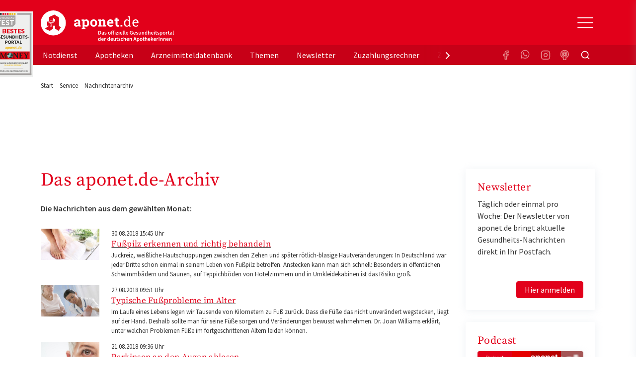

--- FILE ---
content_type: text/css
request_url: https://www.aponet.de/_assets/vite/assets/Unpoly-DnmYClAE.css?1768827519
body_size: 802
content:
[hidden][hidden]{display:none!important}up-wrapper{display:inline-block}up-bounds{position:absolute}.up-focus-hidden:focus-visible{outline-color:transparent!important;outline-style:none!important}body.up-scrollbar-away{padding-right:calc(var(--up-scrollbar-width) + var(--up-original-padding-right))!important}body.up-scrollbar-away,html:has(>body.up-scrollbar-away){overflow-y:hidden!important;overflow-y:clip!important}body.up-scrollbar-away .up-scrollbar-away{right:calc(var(--up-scrollbar-width) + var(--up-original-right))!important}.up-request-loader{display:none}up-progress-bar{position:fixed;top:0;left:0;z-index:999999999;height:3px;background-color:#007bff}up-focus-trap{position:fixed;top:0;left:0;width:0;height:0}up-cover-viewport,up-drawer-viewport,up-modal-viewport,up-drawer-backdrop,up-modal-backdrop,up-cover,up-drawer,up-modal{top:0;left:0;bottom:0;right:0}up-drawer-box,up-modal-box{box-shadow:0 0 10px 1px #0000004d}up-popup{box-shadow:0 0 4px #0000004d}up-popup:focus,up-cover-box:focus,up-drawer-box:focus,up-modal-box:focus,up-cover:focus,up-drawer:focus,up-modal:focus,up-popup:focus-visible,up-cover-box:focus-visible,up-drawer-box:focus-visible,up-modal-box:focus-visible,up-cover:focus-visible,up-drawer:focus-visible,up-modal:focus-visible{outline:none}up-cover,up-drawer,up-modal{z-index:2000;position:fixed}up-drawer-backdrop,up-modal-backdrop{position:absolute;background:#0006}up-cover-viewport,up-drawer-viewport,up-modal-viewport{position:absolute;overflow-y:scroll;overflow-x:hidden;-ms-scroll-chaining:none;overscroll-behavior:contain;display:flex;align-items:flex-start;justify-content:center}up-popup,up-cover-box,up-drawer-box,up-modal-box{position:relative;box-sizing:border-box;max-width:100%;background-color:#fff;padding:20px;overflow-x:hidden}up-popup-content,up-cover-content,up-drawer-content,up-modal-content{display:block}up-popup{z-index:1000}up-popup-dismiss,up-cover-dismiss,up-drawer-dismiss,up-modal-dismiss{color:#888;position:absolute;top:10px;right:10px;font-size:1.7rem;line-height:.5;cursor:pointer}up-modal[nesting="0"] up-modal-viewport{padding:25px 15px}up-modal[nesting="1"] up-modal-viewport{padding:50px 30px}up-modal[nesting="2"] up-modal-viewport{padding:75px 45px}up-modal[nesting="3"] up-modal-viewport{padding:100px 60px}up-modal[nesting="4"] up-modal-viewport{padding:125px 75px}up-modal[size=small] up-modal-box{width:350px}up-modal[size=medium] up-modal-box{width:650px}up-modal[size=large] up-modal-box{width:1000px}up-modal[size=grow] up-modal-box{width:auto}up-modal[size=full] up-modal-box{width:100%}up-drawer-viewport{justify-content:flex-start}up-drawer[position=right] up-drawer-viewport{justify-content:flex-end}up-drawer-box{min-height:100vh}up-drawer[size=small] up-drawer-box{width:150px}up-drawer[size=medium] up-drawer-box{width:340px}up-drawer[size=large] up-drawer-box{width:600px}up-drawer[size=grow] up-drawer-box{width:auto}up-drawer[size=full] up-drawer-box{width:100%}up-cover-box{width:100%;min-height:100vh;padding:0}up-popup{padding:15px;text-align:left}up-popup[size=small]{width:180px}up-popup[size=medium]{width:300px}up-popup[size=large]{width:550px}up-popup[size=grow] up-popup{width:auto}up-popup[size=full] up-popup{width:100%}[up-clickable][role=link]{cursor:pointer}[up-expand]:not([role]),[up-expand][role=link]{cursor:pointer}up-modal .container,up-modal .container-fluid,up-drawer .container,up-drawer .container-fluid,up-popup .container,up-popup .container-fluid{padding-left:0;padding-right:0;max-width:none}


--- FILE ---
content_type: application/javascript
request_url: https://www.aponet.de/_assets/vite/assets/Unpoly.entry-Da3WKmEi.js?1768827519
body_size: 63827
content:
var Tt={},Lt;function Gt(){return Lt||(Lt=1,function(){(()=>{var Ft=[,()=>{window.up={version:"3.11.0"}},()=>{up.mockable=function(s){if(window.jasmine){let a=s.name,n={[a]:s},e=function(){return n[a].apply(this,arguments)};return e.mock=()=>spyOn(n,a),e}else return s}},()=>{up.util=function(){function s(){}function a(){return Promise.resolve()}function n(o){let p,S;return function(...P){return S?p:(S=!0,p=o.apply(this,P))}}function e(o,p){p=Ae(p,{host:"cross-domain"});const S=H(o);let P="";p.host==="cross-domain"&&(p.host=v(S)),p.host&&(P+=S.protocol+"//"+S.host);let{pathname:G}=S;return p.trailingSlash===!1&&G!=="/"&&(G=G.replace(/\/$/,"")),P+=G,p.search!==!1&&(P+=S.search),p.hash!==!1&&(P+=S.hash),P}function t(o,p,S){return r(o,S)===r(p,S)}function r(o,p){if(o)return e(o,{hash:!1,trailingSlash:!1,...p})}function i(o){return o.endsWith("/")?[o,o.slice(0,-1)]:o.includes("/?")?[o,o.replace("/?","?")]:o.endsWith("/*")?[o,o.slice(0,-2),o.slice(0,-2)+"?*"]:o}const u=location.protocol,w=location.hostname;function v(o){if(m(o)&&o.indexOf("//")===-1)return!1;const p=H(o);return w!==p.hostname||u!==p.protocol}function H(o){if(o.pathname)return o;let p=document.createElement("a");return p.href=o,p}function B(o){return o?o.toUpperCase():"GET"}function z(o){return o!=="GET"&&o!=="HEAD"}function V(o){return m(o)?p=>p[o]:o}function K(o,p){if(o.length===0)return[];p=V(p);let S=[],P=0;for(let G of o)S.push(p(G,P++));return S}function Y(o,p){return Object.fromEntries(o.map(p))}function Z(o,p){let S=0;for(let P of o)p(P,S++)}function M(o){return o===null}function X(o){return!!o}function O(o){return o===void 0}const C=ut(O);function k(o){return O(o)||M(o)}const D=ut(k);function I(o){return k(o)?!0:W(o)&&o[I.key]?o[I.key]():m(o)||L(o)?o.length===0:N(o)?Object.keys(o).length===0:!1}I.key="up.util.isBlank";function T(o,p=$){if(p(o))return o}const $=ut(I);function _(o){return typeof o=="function"}function m(o){return typeof o=="string"||o instanceof String}function y(o){return typeof o=="boolean"||o instanceof Boolean}function E(o){return typeof o=="number"||o instanceof Number}function N(o){return typeof o=="object"&&!M(o)&&(O(o.constructor)||o.constructor===Object)}function W(o){const p=typeof o;return p==="object"&&!M(o)||p==="function"}function ee(o){return o instanceof Element}function ne(o){return o instanceof Text}function he(o){return o instanceof RegExp}function F(o){return o instanceof Error}function c(o){return up.browser.canJQuery()&&o instanceof jQuery}function d(o){var p;return!!(o&&(o.addEventListener||c(o)&&((p=o[0])!=null&&p.addEventListener)))}function b(o){return W(o)&&_(o.then)}const{isArray:J}=Array;function le(o){return o instanceof FormData}function de(o){return J(o)?o:Se(o)}function L(o){return J(o)||U(o)||te(o)||c(o)||Q(o)}function U(o){return o instanceof NodeList}function Q(o){return o instanceof HTMLCollection}function te(o){return Object.prototype.toString.call(o)==="[object Arguments]"}function ie(o){return/^(before|after)/.test(o)}function ye(o){return L(o)?o:k(o)?[]:[o]}function pe(o){return W(o)&&o[pe.key]?o=o[pe.key]():L(o)?o=Se(o):N(o)&&(o=Object.assign({},o)),o}function Se(o){return Array.prototype.slice.call(o)}pe.key="up.util.copy",Date.prototype[pe.key]=function(){return new Date(+this)};function Fe(...o){return Object.assign({},...o)}function Re(...o){const p={};for(let S of o)if(S)for(let P in S){const G=S[P];C(G)&&(p[P]=G)}return p}function Ae(o,p){return p?Fe(p,o):o?pe(o):{}}function we(o,p){let[S,P]=St(o,"val","options");return C(S)&&(P[p]=S),P}function Ie(o,p){p=V(p);let S;for(let P of o)if(p(P)){S=P;break}return S}function Be(o,p){return!!$e(o,p)}function $e(o,p){p=V(p);let S=0;for(let P of o){const G=p(P,S++);if(G)return G}}function ke(o,p){p=V(p);let S=!0,P=0;for(let G of o)if(!p(G,P++)){S=!1;break}return S}function ze(o){return Oe(o,D)}function Ke(o){return Pe(o,D)}function Ye(o){return o.length<2?o:Array.from(new Set(o))}function We(o,p){if(o.length<2)return o;p=V(p);const S=new Set;return Oe(o,function(P,G){const ce=p(P,G);return S.has(ce)?!1:(S.add(ce),!0)})}function Oe(o,p){p=V(p);const S=[];return Z(o,function(P,G){if(p(P,G))return S.push(P)}),S}function Ze(o,p){return p=ut(V(p)),Oe(o,p)}function et(o,p){return Oe(o,S=>Me(p,S))}function tt(o,p){return setTimeout(p,o)}function rt(o){const p=new MessageChannel;p.port1.onmessage=()=>o(),p.port2.postMessage(0)}function Ee(o){return o[o.length-1]}function Me(o,p){return(o.indexOf||Array.prototype.indexOf).call(o,p)>=0}function nt(o,p){return ke(p,S=>Me(o,S))}function Ge(o,p){const S=De(o,Object.keys(p));return ae(p,S)}function De(o,p){const S={};for(let P of p)P in o&&(S[P]=o[P]);return S}function Pe(o,p){p=V(p);const S={};for(let P in o){const G=o[P];p(G,P)&&(S[P]=o[P])}return S}function Ue(o,p){return Pe(o,(S,P)=>!Me(p,P))}function Xe(){return new Promise(s)}function xe(o,p){const S=o.indexOf(p);if(S>=0)return o.splice(S,1),p}function Ne(o,...p){return _(o)?o(...p):o}function h(o,p,...S){return o=Ne(o,...S),o==="auto"&&(o=Ne(p,...S)),o}const f={"&":"&amp;","<":"&lt;",">":"&gt;",'"':"&quot;","'":"&#x27;"};function A(o){return o.replace(/[&<>"']/g,p=>f[p])}function q(o){return o.replace(/[\\^$*+?.()|[\]{}]/g,"\\$&")}function j(o,p){const S=o[p];return delete o[p],S}function se(o,p,S){p in o&&(o[S]=j(o,p))}function oe(o,p){if(p(Ee(o)))return o.pop()}function ue(o){return oe(o,_)}function fe(o){return oe(o,N)||{}}function me(o){return o}function Ce(...o){let p=lt(...o);return(...S)=>K(p,P=>P(...S))}function He(o){const p=[];for(let S of o)L(S)?p.push(...S):p.push(S);return p}function l(o,p){return He(K(o,p))}function g(o,p=me){return o.then(p,p)}function x(){let o,p;const S=new Promise(function(P,G){o=P,p=G});return S.resolve=o,S.reject=p,S}function re(o){return Object.prototype.hasOwnProperty(o)}function ae(o,p){return o===p||(o!=null&&o.valueOf&&(o=o.valueOf()),p!=null&&p.valueOf&&(p=p.valueOf()),o===p)?!0:typeof o!=typeof p?!1:L(o)&&L(p)?_e(o,p):W(o)&&o[ae.key]?o[ae.key](p):N(o)&&N(p)?ge(o,p):!1}function ge(o,p){const S=Object.keys(o),P=Object.keys(p);return _e(S,P)&&ke(S,G=>ae(o[G],p[G]))}ae.key="up.util.isEqual";function _e(o,p){return o.length===p.length&&ke(o,(S,P)=>ae(S,p[P]))}function be(o,{json:p=!1,separator:S=/[,\s]/}={}){return m(o)?p&&/^\[.*]$/.test(o)?dt(o):ve(o,S):ye(o)}function ve(o,p){var P,G;return(((G=(P=up.migrate).splitAtOr)==null?void 0:G.call(P,o))||o.split(p)).map(ce=>ce.trim()).filter(me)}function je(o){if(m(o)){let{maskedTokens:p,restore:S}=Te(o);return p.map(P=>S(P))}else return ye(o)}function Te(o){let{masked:p,restore:S}=Et(o);return{maskedTokens:ve(p,","),restore:S}}function Je(o,...p){return p[0]instanceof o?p[0]:new o(...p)}let ht=0;function vt(){return ht++}function st(o){return pe(o).reverse()}function at(o,p){const S={};for(let P in o){let G=p(P);D(G)&&(S[G]=o[P])}return S}function Rt(o){return o.replace(/[A-Z]/g,p=>"-"+p.toLowerCase())}function At(o){return o[0].toLowerCase()+o.slice(1)}function Ot(o){return o[0].toUpperCase()+o.slice(1)}function wt(o,p,S){for(let P of p)Object.defineProperty(o,P,{get(){const G=S.call(this);let ce=G[P];return _(ce)&&(ce=ce.bind(G)),ce},set(G){const ce=S.call(this);ce[P]=G}})}function Pt(o,p){return wt(o,["then","catch","finally"],p)}function pt(o,p="%o"){let S;if(p==="%c")return"";if(p==="%s"&&D(o)&&(o=o.toString()),m(o))S=o.trim().replace(/[\n\r\t ]+/g," "),p==="%o"&&(S=JSON.stringify(S));else if(O(o))S="undefined";else if(E(o)||_(o))S=o.toString();else if(J(o))S=`[${K(o,pt).join(", ")}]`;else if(c(o))S=`$(${K(o,pt).join(", ")})`;else if(ee(o)){S=`<${o.tagName.toLowerCase()}`;for(let G of["id","up-id","name","class"]){let ce=o.getAttribute(G);ce&&(S+=` ${G}="${ce}"`)}S+=">"}else if(he(o)||F(o))S=o.toString();else try{S=JSON.stringify(o)}catch(G){if(G.name==="TypeError")S="(circular structure)";else throw G}return S.length>200&&(S=`${S.substr(0,200)}…${Ee(S)}`),S}const xt=/%[oOdisfc]/g;function Mt(o,...p){return o.replace(xt,S=>pt(p.shift(),S))}function ut(o){return function(...p){return!o(...p)}}function Dt(o){if(o.error)throw o.error;return o.value}function Nt(o,p,S){try{return{value:o.apply(p,S)}}catch(P){return{error:P}}}function Ht(o,p){for(let S in p){let G=Object.getOwnPropertyDescriptor(o,S).value,ce=function(...qe){var Le;let Ve=this[Le=`__${S}MemoizeCache`]||(this[Le]={}),it=JSON.stringify(qe);return Ve[it]||(Ve[it]=Nt(G,this,qe)),Dt(Ve[it])};o[S]=ce}}function qt(o){let p=JSON.stringify(o);return It(p)}function It(o){let p=S=>"\\u"+S.charCodeAt(0).toString(16).padStart(4,"0");return o.replace(/[^\x00-\x7F]/g,p)}function Bt(o,p={}){let S=Object.create(o);return Object.assign(S,p),S}function St(o,...p){let S=[];for(;p.length;){let P=p.pop();if(P==="options")S.unshift(fe(o));else if(P==="callback")S.unshift(ue(o));else if(P==="val")S.unshift(o.pop());else if(_(P)){let G=P(Ee(o))?o.pop():void 0;S.unshift(G)}}return S}function lt(...o){return o.flat().filter(_)}function Ut(){let o=[],p=function(P,G){P=lt(...P).map(G),o.push(...lt(...P))},S=function(...P){p(P,me)};return S.guard=function(...P){p(P,up.error.guardFn)},S.clean=function(...P){let{length:G}=o;for(let ce=G-1;ce>=0;ce--)o[ce](...P);o=[]},S}function ft(o,p,{keepDelimiters:S=!1}={}){let P=0,G=/§\d+/g,ce={},qe=[],Ve=(Le,gt)=>{let ct=!1;o=o.replaceAll(Le,function(Qe){ct=!0;let ot="§"+P++,_t,yt;if(S){let Kt=Qe[0],Wt=Qe.slice(-1);yt=Qe.slice(1,-1),_t=Kt+ot+Wt}else yt=Qe,_t=ot;return ce[ot]=yt,_t}),ct&&qe.unshift({allowRestoreTransform:gt})};Ve(G,!1);for(let Le of p)Ve(Le,!0);return{masked:o,restore:(Le,gt=me)=>{for(let{allowRestoreTransform:ct}of qe){let Qe=ct?gt:me;Le=Le.replace(G,ot=>Qe(mt(ce[ot],m)))}return Le}}}const kt=/'(?:\\\\|\\'|[^'])*'|"(?:\\\\|\\"|[^"])*"/g,jt=/{(?:[^{}]|{[^{}]*})*}|\((?:[^\(\)]|\([^\(\)]*\))*\)|\[(?:[^\[\]]|\[[^\[\]]*\])*\]/g;function Et(o){return ft(o,[kt,jt],{keepDelimiters:!0})}function Ct(o){return o[0]==='"'?o:(mt(o[0]==="'"),o=o.slice(1,-1),'"'+o.replace(/(\\\\)|(\\')|(\\")|(")/g,function(S,P,G,ce){return P||G&&"'"||'\\"'})+'"')}function Vt(o){return JSON.parse(Ct(o))}function dt(o){let{masked:p,restore:S}=ft(o,[kt]);return p=p.replace(/([a-z_$][\w$]*:)/gi,P=>'"'+P.slice(0,-1)+'":'),p=p.replace(/,\s*([}\]])/g,"$1"),p=S(p,Ct),JSON.parse(p)}function $t(o){let{maskedTokens:p,restore:S}=Te(o);return p.map(P=>{let[G,ce,qe]=P.match(/([^{]+)({[^}]*})?/);return[S(ce.trim()),qe&&dt(S(qe))]})}function zt(o,p){return Y(o,S=>[S,p])}function mt(o,p=X){if(p(o))return o;throw"assert failed"}return{parseURL:H,normalizeURL:e,matchableURL:r,matchableURLPatternAtom:i,matchURLs:t,normalizeMethod:B,methodAllowsPayload:z,copy:pe,merge:Fe,mergeDefined:Re,options:Ae,parseArgIntoOptions:we,each:Z,map:K,flatMap:l,mapObject:Y,spanObject:zt,findResult:$e,some:Be,every:ke,find:Ie,filter:Oe,reject:Ze,intersect:et,compact:ze,compactObject:Ke,uniq:Ye,uniqBy:We,last:Ee,isNull:M,isDefined:C,isUndefined:O,isGiven:D,isMissing:k,isPresent:$,isBlank:I,presence:T,isObject:W,isFunction:_,isString:m,isBoolean:y,isNumber:E,isElement:ee,isTextNode:ne,isJQuery:c,isElementLike:d,isPromise:b,isOptions:N,isArray:J,isFormData:le,isList:L,isRegExp:he,isAdjacentPosition:ie,timer:tt,contains:Me,containsAll:nt,objectContains:Ge,toArray:de,pick:De,pickBy:Pe,omit:Ue,unresolvablePromise:Xe,remove:xe,memoize:n,pluckKey:j,renameKey:se,extractOptions:fe,extractCallback:ue,noop:s,asyncNoop:a,identity:me,escapeHTML:A,escapeRegExp:q,sequence:Ce,evalOption:Ne,evalAutoOption:h,flatten:He,newDeferred:x,always:g,isBasicObjectProperty:re,isCrossOrigin:v,task:rt,isEqual:ae,getSimpleTokens:be,getComplexTokens:je,wrapList:ye,wrapValue:Je,uid:vt,upperCaseFirst:Ot,lowerCaseFirst:At,delegate:wt,delegatePromise:Pt,reverse:st,camelToKebabCase:Rt,sprintf:Mt,withRenamedKeys:at,memoizeMethod:Ht,safeStringifyJSON:qt,variant:Bt,cleaner:Ut,scanFunctions:lt,args:St,parseRelaxedJSON:dt,parseScalarJSONPairs:$t,maskPattern:ft,expressionOutline:Et,parseString:Vt,assert:mt}}()},()=>{up.error=function(){function s(...u){throw new up.Error(u)}function a(u){return typeof u!="object"||u.name!=="AbortError"&&!(u instanceof up.RenderResult)&&!(u instanceof up.Response)}function n(u){return u.catch(t)}function e(u){try{return u()}catch(w){t(w)}}function t(u){if(a(u))throw u}function r(u,...w){try{return u(...w)}catch(v){reportError(v)}}function i(u){return(...w)=>r(()=>u(...w))}return{fail:s,throwCritical:t,muteUncriticalRejection:n,muteUncriticalSync:e,guard:r,guardFn:i}}(),up.fail=up.error.fail},()=>{up.migrate={config:{}}},()=>{up.browser=function(){function s(r){r.submit()}function a(){return up.protocol.initialRequestMethod()==="GET"}function n(){return!!window.jQuery}function e(r){var u;let i=(u=document.cookie.match(new RegExp(r+"=(\\w+)")))==null?void 0:u[1];if(i)return document.cookie=r+"=;Max-Age=0;Path=/",i}function t(r){if(!(!r.confirm||window.confirm(r.confirm)))throw new up.Aborted("User canceled action");return!0}return{submitForm:s,canPushState:a,canJQuery:n,assertConfirmed:t,popCookie:e}}()},(s,a,n)=>{n(8),up.element=function(){const e=up.util;function t(...l){let[g=document,x]=e.args(l,"val","val");return g.querySelector(x)}function r(l,g){const x=l.querySelectorAll(g);return u(l,g)?[l,...x]:x}function i(l,g){return u(l,g)?l:l.querySelector(g)}function u(l,g){return e.isElement(l)&&l.matches(g)}function w(l,g){const x=B(g);return Node.prototype.contains.call(l,x)}function v(l,g){var x;return(x=l.parentNode)==null?void 0:x.closest(g)}function H(l,g){return z(l.closest(g),r(l,g))}function B(...l){const g=l.pop();return e.isElement(g)?g:e.isString(g)?t(...l,g):e.isList(g)?(g.length>1&&up.fail("up.element.get(): Cannot cast multiple elements (%o) to a single element",g),g[0]):g}function z(...l){return e.flatMap(l,V)}function V(l){return e.isString(l)?document.querySelectorAll(l):e.wrapList(l)}function K(l){O(l,!1)}function Y(l){O(l,!0)}function Z(l){return X(l,!0)}function M(l){return X(l,!1)}function X(l,g){return g===h(l)?e.noop:(O(l,g),()=>O(l,!g))}function O(l,g){g?(l.removeAttribute("hidden"),l.style.display==="none"&&(l.style.display="")):l.setAttribute("hidden","")}function C(l,g=!h(l)){O(l,g)}function k(l,g,x,re){return re?l.setAttribute(g,x):l.removeAttribute(g)}function D(l,g){for(let x in g){const re=g[x];e.isGiven(re)?l.setAttribute(x,re):l.removeAttribute(x)}}function I(l,g){let x=Object.keys(g),re=A(l,x);return D(l,g),()=>D(l,re)}function T(l){var x;const g="meta"+ne("name",l);return(x=document.head.querySelector(g))==null?void 0:x.getAttribute("content")}function $(l,g){l.parentNode.insertBefore(g,l)}function _(l,g={}){let{includePath:x}=y(l),re,ae,ge;for(let _e of x){let{tagName:be}=_e;(!be||be==="*")&&(be="div"),ae=document.createElement(be),re||(re=ae),m(ae,_e),ge==null||ge.appendChild(ae),ge=ae}for(let _e in g){let be=g[_e];_e==="class"?Ee(re,e.wrapList(be)):_e==="style"?xe(re,be):_e==="text"?re.textContent=be:_e==="content"?e.isString(be)?re.innerHTML=be:re.append(...e.wrapList(be)):re.setAttribute(_e,be)}return re}function m(l,{id:g,classNames:x,attributes:re}){g&&(l.id=g);for(let[ae,ge]of Object.entries(re))l.setAttribute(ae,ge);Ee(l,x)}function y(l){let g;const{masked:x,restore:re}=e.expressionOutline(l),ae=x.replace(/:not\([^)]*\)/,function(ve){return g=re(ve),""});let ge=re(ae);return{includePath:ae.split(/[ >]+/).map(function(ve){let je={tagName:null,classNames:[],id:null,attributes:{}};return ve=ve.replace(/^[\w-*]+/,function(Te){return je.tagName=Te,""}),ve=ve.replace(/#([\w-]+)/,function(Te,Je){return je.id=Je,""}),ve=ve.replace(/\.([\w-]+)/g,function(Te,Je){return je.classNames.push(Je),""}),ve=ve.replace(/\[[^\]]*]/g,function(Te){Te=re(Te);let[Je,ht,vt,st,at]=Te.match(/\[([\w-]+)(?:([~|^$*]?=)(["'])?([^\3\]]*?)\3)?]/);return st||(st='"'),je.attributes[ht]=at?e.parseString(st+at+st):"",""}),ve&&up.fail("Cannot parse selector: "+l),je}),includeRaw:ge,excludeRaw:g}}function E(...l){let[g,x="beforeend",re,ae]=e.args(l,"val",e.isAdjacentPosition,"val","options");const ge=_(re,ae);return g.insertAdjacentElement(x,ge),ge}const N=["HTML","BODY","HEAD","TITLE"],W=up.mockable(l=>l.matches(N.join()));function ee(l){return l.tagName.toLowerCase()}function ne(l,g){return e.isGiven(g)?(g=g.replace(/"/g,'\\"'),`[${l}="${g}"]`):`[${l}]`}function he(l){return l.match(/^[a-z][a-z0-9\-_]*$/i)?`#${l}`:ne("id",l)}function F(l){return l=l.replace(/[^\w-]/g,"\\$&"),`.${l}`}function c(l){return new DOMParser().parseFromString(l,"text/html")}function d(l){let g=b(l.outerHTML);return"nonce"in l&&(g.nonce=l.nonce),g}function b(l){return J(le(l))}function J(l){if(l.length===1&&e.isElementLike(l[0]))return l[0];up.fail("Expected a single element, but got %d elements",l.length)}function le(l){l=l.trim();const g=document.createRange();return g.setStart(document.body,0),g.createContextualFragment(l).childNodes}function de(){return document.documentElement}function L(l){l.offsetHeight}function U(l){const g=Ne(l,{transition:"none"});return L(l),g}function Q(l){const g=l["transition-property"],x=l["transition-duration"];return!(g==="none"||g==="all"&&x===0)}function te(l){const g=l.getBoundingClientRect();l.style.position="absolute";const x=l.offsetParent.getBoundingClientRect();xe(l,{left:g.left-Pe(l,"margin-left")-x.left+"px",top:g.top-Pe(l,"margin-top")-x.top+"px",right:"",bottom:""})}function ie(l,g){for(let x in g)ye(l,x,g[x])}function ye(l,g,x){e.isMissing(l.getAttribute(g))&&l.setAttribute(g,x)}function pe(l){Ae(function(){let g=[...l.childNodes];for(let x of g)$(l,x);l.remove()})}function Se(l){const g=document.createElement("up-wrapper");return g.append(...e.wrapList(l)),g}function Fe(l){return l.length===1&&e.isElement(l[0])?l[0]:Se(l)}function Re(l){const g=Se(l.childNodes);return l.append(g),g}function Ae(l){const g=document.activeElement;try{return l()}finally{g&&g!==document.activeElement&&g.focus({preventScroll:!0})}}function we(l,g,...x){var ae;if(!((ae=l.hasAttribute)!=null&&ae.call(l,g)))return;let re=l.getAttribute(g);for(let ge of x){let _e=ge(re,g,l);if(e.isDefined(_e))return _e}}function Ie(l,g){return we(l,g,Be)}let Be=e.identity;function $e(l,g){return we(l,g,ke)}function ke(l,g){switch(l){case"false":return!1;case"true":case"":case g:return!0}}function ze(l,g){return we(l,g,ke,Be)}function Ke(l,g){return we(l,g,ke,We)}function Ye(l,g){return we(l,g,We)}function We(l){if(l=l.replaceAll("_",""),l.match(/^-?[\d.]+$/))return parseFloat(l)}function Oe(l,g){return we(l,g,Ze)}function Ze(l){if(l!=null&&l.trim())return e.parseRelaxedJSON(l)}function et(l,g,x){return we(l,g,re=>tt(re,l,x))}function tt(l,g,{exposedKeys:x=[],mainKey:re="event"}={}){const ae=up.NonceableCallback.fromString(l).toFunction(re,...x);return function(ge){const _e=Object.values(e.pick(ge,x));return ae.call(g,ge,..._e)}}function rt(l,g,x=Ie){let re=l.closest("["+g+"]");if(re)return x(re,g)}function Ee(l,g){for(let x of g)l.classList.add(x)}function Me(l,g){return Ge(l,g,!0)}function nt(l,g){return Ge(l,g,!1)}function Ge(l,g,x){return l.classList.contains(g)===x?e.noop:(l.classList.toggle(g,x),()=>l.classList.toggle(g,!x))}function De(l,g){const x=window.getComputedStyle(l);return Xe(x,g)}function Pe(l,g){const x=De(l,g);if(e.isPresent(x))return parseFloat(x)}function Ue(l,g){const{style:x}=l;return Xe(x,g)}function Xe(l,g){return up.migrate.loaded&&(g=up.migrate.fixGetStyleProps(g)),e.isString(g)?l.getPropertyValue(g):e.mapObject(g,x=>[x,l.getPropertyValue(x)])}function xe(l,g,x=""){if(up.migrate.loaded&&(g=up.migrate.fixSetStyleProps(g,x)),e.isString(g))l.setAttribute("style",g);else{const{style:re}=l;for(let ae in g){let ge=g[ae];re.setProperty(ae,ge+x)}}}function Ne(l,g){const x=Ue(l,Object.keys(g));return xe(l,g),()=>xe(l,x)}function h(l){return!!(l.offsetWidth||l.offsetHeight||l.getClientRects().length)}function f(l){return/^up-/.test(l)}function A(l,g){return e.mapObject(g,x=>[x,l.getAttribute(x)])}function q(l){let g=l.getAttributeNames().filter(f);return A(l,g)}function j(l){return e.filter(l.classList.values(),f)}function se(l){up.browser.canJQuery()&&jQuery(l).remove()}function oe(l){return!l.children.length>0&&!l.innerText.trim()}function ue(l){return`[${l}*="//"]:not([${l}*="//${location.host}/"])`}function fe(l,{margin:g=0}={}){const x=up.Rect.fromElement(l);return x.grow(g),x.bottom>0&&x.top<window.innerHeight&&x.right>0&&x.left<window.innerWidth}function me(l,g){let x=`:is(${l.join()})`;return e.isPresent(g)&&(x+=`:not(${g.join()})`),x}function Ce(l,g){let x=[];if(l)for(let[re,ae]of Object.entries(l))e.isDefined(ae)&&g.matches(re)&&x.push(ae);return x}function He(l){let g=l.nextElementSibling;return g?[g,"beforebegin"]:[l.parentElement,"beforeend"]}return{subtree:r,subtreeFirst:i,contains:w,closestAttr:rt,ancestor:v,around:H,get:B,list:z,toggle:C,hide:K,hideTemp:M,show:Y,showTemp:Z,metaContent:T,insertBefore:$,createFromSelector:_,setAttrs:D,setAttrsTemp:I,affix:E,idSelector:he,classSelector:F,isSingleton:W,attrSelector:ne,tagName:ee,createBrokenDocumentFromHTML:c,revivedClone:d,createNodesFromHTML:le,createFromHTML:b,extractSingular:J,get root(){return de()},paint:L,concludeCSSTransition:U,hasCSSTransition:Q,fixedToAbsolute:te,setMissingAttrs:ie,setMissingAttr:ye,unwrap:pe,wrapChildren:Re,wrapIfRequired:Fe,attr:Ie,booleanAttr:$e,numberAttr:Ye,jsonAttr:Oe,callbackAttr:et,booleanOrStringAttr:ze,booleanOrNumberAttr:Ke,setStyleTemp:Ne,style:De,styleNumber:Pe,inlineStyle:Ue,setStyle:xe,isVisible:h,upAttrs:q,upClasses:j,setAttrPresence:k,addClasses:Ee,addClassTemp:Me,removeClassTemp:nt,cleanJQuery:se,parseSelector:y,isEmpty:oe,crossOriginSelector:ue,isIntersectingWindow:fe,unionSelector:me,matchSelectorMap:Ce,elementLikeMatches:u,documentPosition:He}}()},(s,a,n)=>{n.r(a)},()=>{up.Error=class extends window.Error{constructor(a,n={}){Array.isArray(a)&&(a=up.util.sprintf(...a)),super(a);let e="up."+this.constructor.name;Object.assign(this,{name:e},n)}}},()=>{up.NotImplemented=class extends up.Error{}},()=>{up.Aborted=class extends up.Error{constructor(a){super(a,{name:"AbortError"})}}},()=>{up.CannotMatch=class extends up.Error{}},()=>{up.CannotParse=class extends up.Error{}},()=>{up.CannotTarget=class extends up.Error{}},()=>{up.Offline=class extends up.Error{}},()=>{const s=up.util;up.Record=class{keys(){throw"Return an array of keys"}defaults(n){return{}}constructor(n){Object.assign(this,s.mergeDefined(this.defaults(n),this.attributes(n)))}attributes(n=this){return s.pick(n,this.keys())}[s.copy.key](){return s.variant(this)}[s.isEqual.key](n){return this.constructor===n.constructor&&s.isEqual(this.attributes(),n.attributes())}}},()=>{const s=up.util,a=up.element;up.Config=class{constructor(e=()=>({})){this._blueprintFn=e,this.reset(),document.addEventListener("up:framework:reset",()=>this.reset())}reset(){Object.assign(this,this._blueprintFn())}matches(e,t){return e.matches(this.selector(t))}selector(e){let t=this[e],r=this["no"+s.upperCaseFirst(e)];return a.unionSelector(t,r)}selectorFn(e){return()=>this.selector(e)}}},()=>{let s="up.log.enabled",a=!1;try{a=!!(sessionStorage!=null&&sessionStorage.getItem(s))}catch{}up.LogConfig=class extends up.Config{constructor(){super(()=>({banner:!0,format:!0}))}get enabled(){return a}set enabled(e){a=e;try{sessionStorage==null||sessionStorage.setItem(s,e?"1":"")}catch{}}}},()=>{const s=up.util;up.Registry=class{constructor(n,e=s.identity){this._data={},this._normalize=e,this._valueDescription=n,this.put=this.put.bind(this),document.addEventListener("up:framework:reset",()=>this.reset())}put(n,e){e=this._normalize(e),e.isDefault=up.framework.evaling,this._data[n]=e}get(n){return this._data[n]||up.fail("Unknown %s %o",this._valueDescription,n)}reset(){this._data=s.pickBy(this._data,"isDefault")}}},()=>{const s=up.util,a=up.element;up.OptionsParser=class{constructor(e,t,r={}){this._options=t,this._element=e,this._fail=r.fail,this._closest=r.closest,this._attrPrefix=r.attrPrefix||"up-",this._defaults=r.defaults||{}}string(e,t){this.parse(a.attr,e,t)}boolean(e,t){this.parse(a.booleanAttr,e,t)}number(e,t){this.parse(a.numberAttr,e,t)}booleanOrString(e,t){this.parse(a.booleanOrStringAttr,e,t)}booleanOrNumber(e,t){this.parse(a.booleanOrNumberAttr,e,t)}json(e,t){this.parse(a.jsonAttr,e,t)}callback(e,t={}){let r=(i,u)=>a.callbackAttr(i,u,t);this.parse(r,e,t)}parse(e,t,r={}){const i=s.wrapList(r.attr??this._attrNameForKey(t));let u=this._options[t];for(let v of i)u??(u=this._parseFromAttr(e,this._element,v));if(u??(u=r.default??this._defaults[t]),s.isDefined(u)){let v=r.normalize;v&&(u=v(u)),this._options[t]=u}let w;if(this._fail&&(w=up.fragment.failKey(t))){const v=s.compact(s.map(i,H=>this._deriveFailAttrName(H)));this.parse(e,w,{...r,attr:v})}}include(e,t){let r=e(this._element,this._options,{defaults:this._defaults,...t});Object.assign(this._options,r)}_parseFromAttr(e,t,r){return this._closest?a.closestAttr(t,r,e):e(t,r)}_deriveFailAttrName(e){return this._deriveFailAttrNameForPrefix(e,this._attrPrefix+"on-")||this._deriveFailAttrNameForPrefix(e,this._attrPrefix)}_deriveFailAttrNameForPrefix(e,t){if(e.startsWith(t))return`${t}fail-${e.substring(t.length)}`}_attrNameForKey(e){return`${this._attrPrefix}${s.camelToKebabCase(e)}`}}},()=>{const s=up.util;up.FIFOCache=class{constructor({capacity:n=10,normalizeKey:e=s.identity}={}){this._map=new Map,this._capacity=n,this._normalizeKey=e}get(n){return n=this._normalizeKey(n),this._map.get(n)}set(n,e){if(this._map.size===this._capacity){let t=this._map.keys().next().value;this._map.delete(t)}n=this._normalizeKey(n),this._map.set(n,e)}clear(){this._map.clear()}}},()=>{up.Rect=class extends up.Record{keys(){return["left","top","width","height"]}get bottom(){return this.top+this.height}get right(){return this.left+this.width}grow(a){this.left-=a,this.top-=a,this.width+=a*2,this.height+=a*2}static fromElement(a){return new this(a.getBoundingClientRect())}}},()=>{const s=up.element,a=up.util,n="up-scrollbar-away";up.BodyShifter=class{constructor(){this._anchoredElements=new Set,this._stack=0,this._cleaner=a.cleaner()}lowerStack(){--this._stack===0&&this._cleaner.clean()}raiseStack(){++this._stack===1&&this._shiftNow()}onAnchoredElementInserted(t){return this._anchoredElements.add(t),this._shiftElement(t,"right"),()=>this._anchoredElements.delete(t)}_isShifted(){return this._rootScrollbarWidth&&this._stack>0}_shiftNow(){this._rootScrollbarWidth=up.viewport.rootScrollbarWidth(),this._cleaner(s.setStyleTemp(s.root,{"--up-scrollbar-width":this._rootScrollbarWidth+"px"})),this._shiftElement(document.body,"padding-right");for(let t of this._anchoredElements)this._shiftElement(t,"right")}_shiftElement(t,r){if(!this._isShifted())return;let i=s.style(t,r);this._cleaner(s.setStyleTemp(t,{["--up-original-"+r]:i}),s.addClassTemp(t,n))}}},()=>{const s=up.util;up.Change=class{constructor(n){this.options=n}execute(){throw new up.NotImplemented}improveHistoryValue(n,e){return n===!1||s.isString(n)?n:e}deriveFailOptions(){return up.RenderOptions.deriveFailOptions(this.options)}}},()=>{const s=up.util,a=up.element;up.Change.Addition=class extends up.Change{constructor(e){super(e),this._acceptLayer=e.acceptLayer,this._dismissLayer=e.dismissLayer,this._eventPlans=e.eventPlans||[],this._response=e.response}handleLayerChangeRequests(){this.layer.isOverlay()&&(this._tryAcceptLayerFromServer(),this.abortWhenLayerClosed(),this.layer.tryAcceptForLocation(this._responseOptions()),this.abortWhenLayerClosed(),this._tryDismissLayerFromServer(),this.abortWhenLayerClosed(),this.layer.tryDismissForLocation(this._responseOptions()),this.abortWhenLayerClosed()),this.layer.asCurrent(()=>{for(let e of this._eventPlans)up.emit({...e,...this._responseOptions()}),this.abortWhenLayerClosed()})}_tryAcceptLayerFromServer(){s.isDefined(this._acceptLayer)&&this.layer.isOverlay()&&this.layer.accept(this._acceptLayer,this._responseOptions())}_tryDismissLayerFromServer(){s.isDefined(this._dismissLayer)&&this.layer.isOverlay()&&this.layer.dismiss(this._dismissLayer,this._responseOptions())}abortWhenLayerClosed(e=this.layer){if(e.isClosed())throw new up.Aborted("Layer was closed")}_setSource({oldElement:e,newElement:t,source:r}){r==="keep"&&(r=e&&up.fragment.source(e)),r&&a.setMissingAttr(t,"up-source",up.fragment.normalizeSource(r))}_setTime({newElement:e,time:t}){a.setMissingAttr(e,"up-time",t?t.toUTCString():!1)}_setETag({newElement:e,etag:t}){a.setMissingAttr(e,"up-etag",t||!1)}setReloadAttrs(e){this._setSource(e),this._setTime(e),this._setETag(e)}_responseOptions(){return{response:this._response}}executeSteps({steps:e,responseDoc:t,noneOptions:r,passRenderOptions:i=this.options}){return new up.Change.UpdateSteps({steps:e,noneOptions:r,passRenderOptions:i}).execute(t)}}},()=>{var s;const a=up.util;up.RenderJob=(s=class{constructor(e){this.renderOptions=e}execute(){return this._rendered=this._executePromise(),this}async _executePromise(){try{this._emitGuardEvent(),this.renderOptions=up.RenderOptions.preprocess(this.renderOptions),up.browser.assertConfirmed(this.renderOptions),up.RenderOptions.assertContentGiven(this.renderOptions);let e=await this._getChange().execute();return this._handleResult(e),e}catch(e){throw this._handleResult(e)||this._handleError(e),e}}_handleResult(e){if(e instanceof up.RenderResult){let{onRendered:t,onFinished:r}=e.renderOptions;e.none||up.error.guard(()=>t==null?void 0:t(e));let i=function(u){up.error.guard(()=>r==null?void 0:r(u))};return this.finished.then(i,a.noop),!0}}_handleError(e){let t=e instanceof up.Aborted?"Rendering was aborted":"Error while rendering";up.puts("up.render()",`${t}: ${e.name}: ${e.message}`),up.error.guard(()=>{var r,i;return(i=(r=this.renderOptions).onError)==null?void 0:i.call(r,e)})}get finished(){return this._awaitFinished()}async _awaitFinished(){try{return await(await this._rendered).finished}catch(e){throw e instanceof up.RenderResult?await e.finished:e}}_getChange(){let e=a.memoize(r=>this._handleAbortOption(r)),t={...this.renderOptions,handleAbort:e};return t.url?new up.Change.FromURL(t):t.response?new up.Change.FromResponse(t):new up.Change.FromContent(t)}_emitGuardEvent(){let e=a.pluckKey(this.renderOptions,"guardEvent");if(e&&(e.renderOptions=this.renderOptions,up.emit(e,{target:this.renderOptions.origin}).defaultPrevented))throw new up.Aborted(`Rendering was prevented by ${e.type} listener`)}_handleAbortOption(e){let{abort:t}=this.renderOptions;if(!t||!up.network.isBusy())return;let{bindFragments:r,bindLayer:i,origin:u,layer:w}=this._getChange().getPreflightProps(),v={except:e,logOnce:["up.render()","Change with { abort } option will abort other requests"],newLayer:w==="new",origin:u};t==="target"?up.fragment.abort(r,{...v}):t==="layer"?up.fragment.abort({...v,layer:i}):t==="all"||t===!0?up.fragment.abort({...v,layer:"any"}):a.isFunction(t)?t(v):up.fragment.abort(t,{...v,layer:i})}},a.delegatePromise(s.prototype,function(){return this._rendered}),a.memoizeMethod(s.prototype,{_awaitFinished:!0,_getChange:!0}),s)},()=>{up.Change.DestroyFragment=class extends up.Change{constructor(a){super(a),this._layer=up.layer.get(a)||up.layer.current,this._element=this.options.element,this._animation=this.options.animation,this._log=this.options.log,this._onFinished=this.options.onFinished}execute(){this._parent=this._element.parentNode,up.fragment.markAsDestroying(this._element),up.motion.willAnimate(this._element,this._animation,this.options)?this._destroyAfterAnimation():this._destroyNow()}async _destroyAfterAnimation(){var a;this._emitDestroyed(),await this._animate(),this._erase(),(a=this._onFinished)==null||a.call(this)}_destroyNow(){var a;this._erase(),this._emitDestroyed(),(a=this._onFinished)==null||a.call(this)}_animate(){return up.motion.animate(this._element,this._animation,this.options)}_erase(){this._layer.asCurrent(()=>{up.fragment.abort(this._element),up.script.clean(this._element,{layer:this._layer}),up.element.cleanJQuery(this._element),this._element.remove()})}_emitDestroyed(){up.fragment.emitDestroyed(this._element,{parent:this._parent,log:this._log})}}},()=>{let s=up.util;up.Change.OpenLayer=class extends up.Change.Addition{constructor(n){super(n),this.target=n.target,this._origin=n.origin,this._baseLayer=n.baseLayer}getPreflightProps(){return{mode:this.options.mode,context:this._buildLayer().context,origin:this.options.origin,target:this.target,bindLayer:this._baseLayer,layer:"new",bindFragments:s.compact([up.fragment.get(":main",{layer:this._baseLayer})]),fragments:[]}}execute(n,e){this.responseDoc=n,this._matchPostflight(),e(),this._createOverlay();let t=this.layer.on("up:layer:accepting up:layer:dimissing",this._renderOtherLayers.bind(this));try{return this._renderOverlayContent(),this._renderOtherLayers(),up.RenderResult.both(this._newOverlayResult,this._otherLayersResult)}finally{t()}}_matchPostflight(){if(this.target===":none"?this._content=document.createElement("up-none"):this._content=this.responseDoc.select(this.target),!this._content||this._baseLayer.isClosed())throw new up.CannotMatch}_createOverlay(){up.puts("up.render()",`Opening element "${this.target}" in new overlay`),this._assertOpenEventEmitted(),this.layer=this._buildLayer(),this._baseLayer.peel({history:!this.layer.history}),this._baseLayer.saveHistory(),up.layer.stack.push(this.layer),this.layer.createElements(),this.layer.setupHandlers()}_renderOverlayContent(){this._handleHistory(),this.handleLayerChangeRequests(),this.responseDoc.commitElement(this._content),this.layer.setContent(this._content),this.responseDoc.finalizeElement(this._content),this.setReloadAttrs({newElement:this._content,source:this.options.source}),up.hello(this.layer.element,{...this.options,layer:this.layer,dataRoot:this._content}),this._newOverlayResult=new up.RenderResult({layer:this.layer,fragments:[this._content],target:this.target,renderOptions:this.options}),this._handleScroll(),this._newOverlayResult.finished=this._finish(),this.layer.opening=!1,this._emitOpenedEvent(),this.abortWhenLayerClosed()}_renderOtherLayers(){if(this._otherLayersResult)return;let n=this._getHungrySteps().other;this._otherLayersResult=this.executeSteps({steps:n,responseDoc:this.responseDoc})}async _finish(){return await this.layer.startOpenAnimation(),this.abortWhenLayerClosed(),this._handleFocus(),this._newOverlayResult}_buildLayer(){const n={...this.options,opening:!0},e=t=>this.options=up.RenderOptions.finalize(t);return up.layer.build(n,e)}_handleHistory(){var n;this.layer.history==="auto"&&(this.layer.history=up.fragment.hasAutoHistory([this._content],this.layer)),(n=this.layer).history&&(n.history=this._baseLayer.history),this.layer.updateHistory(this.options)}_handleFocus(){var e;(e=this._baseLayer.overlayFocus)==null||e.moveToBack(),this.layer.overlayFocus.moveToFront(),new up.FragmentFocus({fragment:this._content,layer:this.layer,autoMeans:["autofocus","layer"],inputDevice:this.options.inputDevice}).process(this.options.focus)}_handleScroll(){const n={...this.options,fragment:this._content,layer:this.layer,autoMeans:["hash","layer"]};new up.FragmentScrolling(n).process(this.options.scroll)}_assertOpenEventEmitted(){up.event.assertEmitted("up:layer:open",{origin:this._origin,baseLayer:this._baseLayer,layerOptions:this.options,log:"Opening new overlay"})}_emitOpenedEvent(){this.layer.emit("up:layer:opened",{origin:this._origin,callback:this.layer.callback("onOpened"),log:`Opened new ${this.layer}`})}_getHungrySteps(){return up.radio.hungrySteps(this._getEffectiveRenderOptions())}_getEffectiveRenderOptions(){return{...this.options,layer:this.layer,history:this.layer.history}}}},()=>{var s;const a=up.util;up.Change.UpdateLayer=(s=class extends up.Change.Addition{constructor(e){e=up.RenderOptions.finalize(e),super(e),this.layer=e.layer,this.target=e.target,this._context=e.context,this._steps=up.fragment.parseTargetSteps(this.target,this.options)}getPreflightProps(){this._matchPreflight();let e=this._getFragments();return{layer:this.layer,bindLayer:this.layer,mode:this.layer.mode,context:a.merge(this.layer.context,this._context),origin:this.options.origin,target:this._bestPreflightSelector(),fragments:e,bindFragments:e}}_bestPreflightSelector(){return this._matchPreflight(),up.fragment.targetForSteps(this._steps)}_getFragments(){return this._matchPreflight(),a.map(this._steps,"oldElement")}execute(e,t){this.responseDoc=e,this._matchPostflight(),t();let r=this.layer.on("up:layer:accepting up:layer:dimissing",this._renderOtherLayers.bind(this));try{return this._renderCurrentLayer(),this._renderOtherLayers(),up.RenderResult.both(this._currentLayerResult,this._otherLayersResult)}finally{r()}}_renderCurrentLayer(){this._steps.length&&up.puts("up.render()",`Updating "${this._bestPreflightSelector()}" in ${this.layer}`),this._setScrollAndFocusOptions(),this.options.saveScroll&&up.viewport.saveScroll({layer:this.layer}),this.options.saveFocus&&up.viewport.saveFocus({layer:this.layer}),this.options.peel&&this.layer.peel({history:!this._hasHistory()}),this.options.abort!==!1&&up.fragment.abort(this._getFragments(),{reason:"Fragment is being replaced"}),Object.assign(this.layer.context,this._context),this._hasHistory()&&this.layer.updateHistory(this.options),this.handleLayerChangeRequests(),this._currentLayerResult=this.executeSteps({steps:this._steps,responseDoc:this.responseDoc,noneOptions:this.options})}_renderOtherLayers(){if(this._otherLayersResult)return;let e=this._getHungrySteps().other;this._otherLayersResult=this.executeSteps({steps:e,responseDoc:this.responseDoc})}_matchPreflight(){this._matchOldElements(),this._compressNestedSteps()}_matchPostflight(){this._matchOldElements(),this._addHungryStepsOnCurrentLayer(),this._compressNestedSteps(),this._matchNewElements()}_addHungryStepsOnCurrentLayer(){this._steps.push(...this._getHungrySteps().current)}_matchOldElements(){this._steps=this._steps.filter(e=>{const t=new up.FragmentFinder(a.pick(e,["selector","origin","layer","match","preferOldElements"]));if(e.oldElement||(e.oldElement=t.find()),e.oldElement)return!0;if(!e.maybe)throw new up.CannotMatch})}_matchNewElements(){this._steps=this.responseDoc.selectSteps(this._steps)}_compressNestedSteps(){this._steps=up.fragment.compressNestedSteps(this._steps)}_getHungrySteps(){return up.radio.hungrySteps(this._getEffectiveRenderOptions())}_setScrollAndFocusOptions(){let e=up.FocusCapsule.preserve(this.layer);this._steps.forEach((t,r)=>{t.focusCapsule=e,r>0&&(t.scroll=!1,t.focus=!1)})}_hasHistory(){return a.evalAutoOption(this.options.history,this._hasAutoHistory.bind(this))}_hasAutoHistory(){const e=a.map(this._steps,"oldElement");return up.fragment.hasAutoHistory(e,this.layer)}_getEffectiveRenderOptions(){return{...this.options,layer:this.layer,history:this._hasHistory()}}},a.memoizeMethod(s.prototype,{_matchPreflight:!0,_matchOldElements:!0,_hasHistory:!0,_getHungrySteps:!0}),s)},()=>{const s=up.util,a=up.element;up.Change.UpdateSteps=class extends up.Change.Addition{constructor(e){super(e),this._steps=s.copy(s.assert(e.steps)),this._passRenderOptions=s.assert(e.passRenderOptions),this._noneOptions=e.noneOptions||{}}execute(e){if(this.responseDoc=e,this._steps=e.selectSteps(this._steps),this._steps=e.commitSteps(this._steps),this.renderResult=new up.RenderResult({layer:this._passRenderOptions.layer,target:up.fragment.targetForSteps(this._steps),renderOptions:this._passRenderOptions}),!this._steps.length)this._handleFocus(null,this._noneOptions),this._handleScroll(null,this._noneOptions);else{this._steps.reverse();const t=this._steps.map(r=>this._executeStep(r));this.renderResult.finished=this._finish(t)}return this.renderResult}async _finish(e){await Promise.all(e);for(let t of this._steps)this.abortWhenLayerClosed(t.layer);return this.renderResult}_addToResult(e){let t=e.matches("up-wrapper")?e.children:[e];this.renderResult.fragments.unshift(...t)}_executeStep(e){switch(e.placement){case"swap":{if(up.fragment.keepPlan(e))return this._handleFocus(e.oldElement,e),this._handleScroll(e.oldElement,e),Promise.resolve();{this._preserveDescendantKeepables(e);const r=e.oldElement.parentNode,i={...e,beforeStart(){up.fragment.markAsDestroying(e.oldElement)},afterInsert:()=>{this._restoreDescendantKeepables(e),this._welcomeElement(e.newElement,e),this._finalizeDescendantKeepables(e)},beforeDetach:()=>{up.script.clean(e.oldElement,{layer:e.layer})},afterDetach(){a.cleanJQuery(),up.fragment.emitDestroyed(e.oldElement,{parent:r,log:!1})},scrollNew:()=>{this._handleFocus(e.newElement,e),this._handleScroll(e.newElement,e)}};return up.morph(e.oldElement,e.newElement,e.transition,i)}}case"content":{let t=a.wrapChildren(e.oldElement),r=a.wrapChildren(e.newElement),i={...e,placement:"swap",oldElement:t,newElement:r,focus:!1};return this._executeStep(i).then(()=>{a.unwrap(r),this._handleFocus(e.oldElement,e)})}case"before":case"after":{let t=a.wrapChildren(e.newElement),r=e.placement==="before"?"afterbegin":"beforeend";return e.oldElement.insertAdjacentElement(r,t),this._welcomeElement(t,e),this._handleFocus(t,e),this._handleScroll(t,e),up.animate(t,e.animation,e).then(()=>a.unwrap(t))}default:up.fail("Unknown placement: %o",e.placement)}}_welcomeElement(e,t){this.responseDoc.finalizeElement(e),this.setReloadAttrs(t),up.hello(e,t),this._addToResult(e)}_preserveDescendantKeepables(e){const t=[];if(e.keep)for(let r of e.oldElement.querySelectorAll("[up-keep]")){let i=up.fragment.keepPlan({...e,oldElement:r,descendantsOnly:!0});if(i){const u=r.cloneNode(!0);r.insertAdjacentElement("beforebegin",u),r.classList.add("up-keeping"),up.script.disableSubtree(i.newElement);let w=up.viewport.subtree(i.oldElement);i.revivers=s.map(w,function(v){let H=up.viewport.copyCursorProps(v);return()=>up.viewport.copyCursorProps(H,v)}),this._willChangeBody()?i.newElement.replaceWith(r):document.body.append(r),t.push(i)}}e.descendantKeepPlans=t}_restoreDescendantKeepables(e){for(let t of e.descendantKeepPlans){t.newElement.replaceWith(t.oldElement);for(let r of t.revivers)r()}}_finalizeDescendantKeepables(e){for(let t of e.descendantKeepPlans)t.oldElement.classList.remove("up-keeping")}_willChangeBody(){return s.some(this._steps,e=>e.oldElement.matches("body"))}_handleFocus(e,t){return new up.FragmentFocus({...t,fragment:e,autoMeans:up.fragment.config.autoFocus}).process(t.focus)}_handleScroll(e,t){return new up.FragmentScrolling({...t,fragment:e,autoMeans:up.fragment.config.autoScroll}).process(t.scroll)}}},()=>{const s=up.util;up.Change.CloseLayer=class extends up.Change{constructor(n){super(n),this._verb=n.verb,this._layer=up.layer.get(n),this._origin=n.origin,this._value=n.value,this._preventable=n.preventable??!0,this._response=n.response,this._history=n.history??!0}execute(){if(!this._layer.isOpen())return;if(up.browser.assertConfirmed(this.options),this._emitCloseEvent().defaultPrevented&&this._preventable)throw new up.Aborted("Close event was prevented");this._emitClosingEvent(),up.fragment.abort({reason:"Layer is closing",layer:this._layer});const{parent:n}=this._layer;this._layer.peel(),this._layer.stack.remove(this._layer),this._history&&n.restoreHistory(),this._handleFocus(n),this._layer.teardownHandlers(),this._layer.destroyElements(this.options),this._emitClosedEvent(n)}_emitCloseEvent(){let n=this._layer.emit(this._buildEvent(`up:layer:${this._verb}`),{callback:this._layer.callback(`on${s.upperCaseFirst(this._verb)}`),log:[`Will ${this._verb} ${this._layer} with value %o`,this._value]});return this._value=n.value,n}_emitClosingEvent(){let n=this._buildEvent(`up:layer:${this._verb}ing`);this._layer.emit(n,{log:!1})}_emitClosedEvent(n){const e=`${this._verb}ed`,t=s.upperCaseFirst(e);return this._layer.emit(this._buildEvent(`up:layer:${e}`),{baseLayer:n,callback:this._layer.callback(`on${t}`),ensureBubbles:!0,log:[`${t} ${this._layer} with value %o`,this._value]})}_buildEvent(n){return up.event.build(n,{layer:this._layer,value:this._value,origin:this._origin,response:this._response})}_handleFocus(n){var t;let e=this._layer.hasFocus();if(this._layer.overlayFocus.teardown(),(t=n.overlayFocus)==null||t.moveToFront(),e){let r=this._layer.origin||n.element;up.focus(r,{preventScroll:!0})}}}},()=>{var s;const a=up.util;up.Change.FromURL=(s=class extends up.Change{async execute(){var r,i,u,w;let e=this._newPageReason();if(e)return up.puts("up.render()",e),up.network.loadPage(this.options),a.unresolvablePromise();let t=this.request=up.request(this._getRequestAttrs());return(i=(r=this.options).onRequestKnown)==null||i.call(r,t),this.options.preload?t:((w=(u=this.options).handleAbort)==null||w.call(u,t),t.runPreviews(this.options),await a.always(t,v=>this._onRequestSettled(v)))}_newPageReason(){if(a.isCrossOrigin(this.options.url))return"Loading cross-origin content in new page";if(this.options.history&&!up.browser.canPushState())return"Loading content in new page to restore history support"}_getRequestAttrs(){const e=this._preflightPropsForRenderOptions(this.options),t=this._preflightPropsForRenderOptions(this.deriveFailOptions(),{optional:!0});return{...this.options,...e,...a.withRenamedKeys(t,up.fragment.failKey)}}getPreflightProps(){return this._getRequestAttrs()}_preflightPropsForRenderOptions(e,t){return new up.Change.FromContent({...e,preflight:!0}).getPreflightProps(t)}_onRequestSettled(e){return e instanceof up.Response?this._onRequestSettledWithResponse(e):this._onRequestSettledWithError(e)}_onRequestSettledWithResponse(e){return new up.Change.FromResponse({...this.options,response:e}).execute()}_onRequestSettledWithError(e){throw e instanceof up.Offline&&this.request.emit("up:fragment:offline",{callback:this.options.onOffline,renderOptions:this.options,retry:t=>up.render({...this.options,...t}),log:["Cannot load fragment from %s: %s",this.request.description,e.reason]}),e}},a.memoizeMethod(s.prototype,{_getRequestAttrs:!0}),s)},()=>{var s;const a=up.util;up.Change.FromResponse=(s=class extends up.Change{constructor(e){super(e),this._response=e.response,this._request=this._response.request}execute(){if(up.fragment.config.skipResponse(this._loadedEventProps())?this._skip():this._request.assertEmitted("up:fragment:loaded",{...this._loadedEventProps(),callback:this.options.onLoaded,log:["Loaded fragment from %s",this._response.description],skip:()=>this._skip()}),a.evalOption(this.options.fail,this._response)??!this._response.ok)throw this._updateContentFromResponse(this.deriveFailOptions());return this._updateContentFromResponse(this.options)}_skip(){up.puts("up.render()","Skipping "+this._response.description),this.options.target=":none",this.options.failTarget=":none"}_updateContentFromResponse(e){e.didForceFailOptions&&up.puts("up.render()","Rendering failed response using fail-prefixed options (https://unpoly.com/failed-responses)"),this._augmentOptionsFromResponse(e),e.meta=this._compilerPassMeta();let t=new up.Change.FromContent(e).execute();return t.finished=this.finish(t,e),t}async finish(e,t){return e=await e.finished,up.fragment.shouldRevalidate(this._request,this._response,t)&&(e=await this._revalidate(e,t)),e}async _revalidate(e,t){let r=t.target,i=e.target;if(/:(before|after)/.test(r))up.warn("up.render()","Cannot revalidate cache when prepending/appending (target %s)",r);else{up.puts("up.render()",'Revalidating cached response for target "%s"',i);let u=await up.reload(i,{...t,...up.RenderOptions.NO_MOTION,...up.RenderOptions.NO_INPUT_INTERFERENCE,...up.RenderOptions.NO_PREVIEWS,preferOldElements:e.fragments,layer:e.layer,onFinished:null,expiredResponse:this._response,preview:this._revalidatePreview(t),abort:!1,cache:!1,background:!0});u.none||(e=u)}return e}_revalidatePreview({preview:e,revalidatePreview:t}){return t===!0?e:t}_loadedEventProps(){const{expiredResponse:e}=this.options;return{request:this._request,response:this._response,renderOptions:this.options,revalidating:!!e,expiredResponse:e}}_compilerPassMeta(){var t,r;let e={revalidating:!!this.options.expiredResponse};return(r=(t=up.migrate).processCompilerPassMeta)==null||r.call(t,e,this._response),e}_augmentOptionsFromResponse(e){const t=this._response.url;let r=t,i=this._request.hash;i&&(e.hash=i,r+=i),this._response.method==="GET"?e.source=this.improveHistoryValue(e.source,t):(e.source=this.improveHistoryValue(e.source,"keep"),e.history=!!e.location);let w=this._response.openLayer;w&&(Object.assign(e,{...up.Layer.Overlay.UNSET_VISUALS,target:void 0,...up.fragment.config.navigateOptions,...w,layer:"new"}),Object.assign(e,w)),e.location=this.improveHistoryValue(e.location,r),e.title=this.improveHistoryValue(e.title,this._response.title),e.eventPlans=this._response.eventPlans;let v=this._response.target;v&&(e.target=v),e.acceptLayer=this._response.acceptLayer,e.dismissLayer=this._response.dismissLayer,e.document=this._response.text,this._response.none&&(e.target=":none"),e.context=a.merge(e.context,this._response.context),e.cspInfo=this._response.cspInfo,e.time??(e.time=this._response.lastModified),e.etag??(e.etag=this._response.etag)}},a.memoizeMethod(s.prototype,{_loadedEventProps:!0}),s)},()=>{var s;const a=up.util;up.Change.FromContent=(s=class extends up.Change{constructor(e){super(e),this._origin=e.origin,this._preflight=e.preflight,this._layers=up.layer.getAll(e)}_getPlans(){let e=[];return this._filterLayers(),this._improveOptionsFromResponseDoc(),this._expandIntoPlans(e,this._layers,this.options.target),this._expandIntoPlans(e,this._layers,this.options.fallback),e}_isRenderableLayer(e){return e==="new"||e.isOpen()}_filterLayers(){this._layers=a.filter(this._layers,this._isRenderableLayer)}_expandIntoPlans(e,t,r){for(let i of t)for(let u of this._expandTargets(r,i)){const w={...this.options,target:u,layer:i,defaultPlacement:this._defaultPlacement()},v=i==="new"?new up.Change.OpenLayer(w):new up.Change.UpdateLayer(w);e.push(v)}}_expandTargets(e,t){return up.fragment.expandTargets(e,{layer:t,mode:this.options.mode,origin:this._origin})}execute(){return this.options.preload?Promise.resolve():this._seekPlan(this._executePlan.bind(this))||this._cannotMatchPostflightTarget()}_executePlan(e){return e.execute(this._getResponseDoc(),this._onPlanApplicable.bind(this,e))}_isApplicablePlanError(e){return!(e instanceof up.CannotMatch)}_onPlanApplicable(e){var i,u;let t=this._getPlans()[0];e!==t&&up.puts("up.render()",'Could not match primary target "%s". Updating a fallback target "%s".',t.target,e.target);let{assets:r}=this._getResponseDoc();r&&up.script.assertAssetsOK(r,e.options),(u=(i=this.options).handleAbort)==null||u.call(i,null)}_getResponseDoc(){var t,r;if(this._preflight)return;const e=a.pick(this.options,["target","content","fragment","document","html","cspInfo","origin","data"]);return(r=(t=up.migrate).handleResponseDocOptions)==null||r.call(t,e),this._defaultPlacement()==="content"&&(e.target=this._firstExpandedTarget(e.target)),new up.ResponseDoc(e)}_improveOptionsFromResponseDoc(){var t;if(this._preflight)return;let e=this._getResponseDoc();this.options.fragment&&((t=this.options).target||(t.target=e.rootSelector())),this.options.title=this.improveHistoryValue(this.options.title,e.title),this.options.metaTags=this.improveHistoryValue(this.options.metaTags,e.metaTags),this.options.lang=this.improveHistoryValue(this.options.lang,e.lang)}_defaultPlacement(){if(!this.options.document&&!this.options.fragment)return"content"}_firstExpandedTarget(e){let t=this._layers[0]||up.layer.root;return this._expandTargets(e||":main",t)[0]}getPreflightProps(e={}){const t=r=>r.getPreflightProps();return this._seekPlan(t)||e.optional||this._cannotMatchPreflightTarget()}_cannotMatchPreflightTarget(){this._cannotMatchTarget("Could not find target in current page")}_cannotMatchPostflightTarget(){this._cannotMatchTarget("Could not find common target in current page and response")}_cannotMatchTarget(e){if(this._getPlans().length){const t=a.uniq(a.map(this._getPlans(),"target")),r=up.layer.optionToString(this.options.layer);throw new up.CannotMatch([e+" (tried selectors %o in %s)",t,r])}else if(this._layers.length===0)this._cannotMatchLayer();else throw this.options.didForceFailOptions?new up.CannotMatch("No target selector given for failed responses (https://unpoly.com/failed-responses)"):new up.CannotMatch("No target selector given")}_cannotMatchLayer(){throw new up.CannotMatch("Could not find a layer to render in. You may have passed an unmatchable layer reference, or a detached element.")}_seekPlan(e){for(let t of this._getPlans())try{return e(t)}catch(r){if(this._isApplicablePlanError(r))throw r}}},a.memoizeMethod(s.prototype,{_getPlans:!0,_getResponseDoc:!0,getPreflightProps:!0}),s)},()=>{const s=up.util;up.CompilerPass=class{constructor(n,e,{layer:t,data:r,dataRoot:i,dataMap:u,meta:w}){t||(t=up.layer.get(n)||up.layer.current),this._root=n,this._compilers=e,this._layer=t,this._data=r,this._dataRoot=i||n,this._dataMap=u,w||(w={}),w.layer=t,this._meta=w}run(){this._layer.asCurrent(()=>{this.setCompileData();for(let n of this._compilers)this._runCompiler(n)})}setCompileData(){if(this._data&&(this._dataRoot.upCompileData=this._data),this._dataMap)for(let n in this._dataMap)for(let e of this._select(n))e.upCompileData=this._dataMap[n]}_runCompiler(n){var t,r;const e=this._selectOnce(n);if(e.length){if(n.isDefault||up.puts("up.hello()",'Compiling %d× "%s" on %s',e.length,n.selector,this._layer),n.batch)this._compileBatch(n,e);else for(let i of e)this._compileOneElement(n,i);return(r=(t=up.migrate).postCompile)==null?void 0:r.call(t,e,n)}}_compileOneElement(n,e){const t=[e];if(n.length!==1){const i=up.script.data(e);t.push(i,this._meta)}const r=this._applyCompilerFunction(n,e,t);up.destructor(e,r)}_compileBatch(n,e){const t=[e];if(n.length!==1){const i=s.map(e,up.script.data);t.push(i,this._meta)}this._applyCompilerFunction(n,e,t)&&up.fail("Compilers with { batch: true } cannot return destructors")}_applyCompilerFunction(n,e,t){return up.error.guard(()=>n.apply(e,t))}_select(n){return up.fragment.subtree(this._root,s.evalOption(n),{layer:this._layer})}_selectOnce(n){let e=this._select(n.selector);return s.filter(e,t=>{let r=t.upAppliedCompilers||(t.upAppliedCompilers=new Set);if(!r.has(n))return r.add(n),!0})}}},()=>{const s=up.util,a=up.element;up.CSSTransition=class{constructor(e,t,r){this._element=e,this._lastFrame=t,this._lastFrameKeys=Object.keys(this._lastFrame),this._finishEvent=r.finishEvent,this._duration=r.duration,this._easing=r.easing,this._finished=!1}start(){return this._lastFrameKeys.length===0?(this._finished=!0,Promise.resolve()):(this._deferred=s.newDeferred(),this._pauseOldTransition(),this._startTime=new Date,this._startFallbackTimer(),this._listenToFinishEvent(),this._listenToTransitionEnd(),this._startMotion(),this._deferred)}_listenToFinishEvent(){this._finishEvent&&(this._stopListenToFinishEvent=up.on(this._element,this._finishEvent,this._onFinishEvent.bind(this)))}_onFinishEvent(e){e.stopPropagation(),this._finish()}_startFallbackTimer(){this._fallbackTimer=s.timer(this._duration+100,()=>this._finish())}_stopFallbackTimer(){clearTimeout(this._fallbackTimer)}_listenToTransitionEnd(){this._stopListenToTransitionEnd=up.on(this._element,"transitionend",this._onTransitionEnd.bind(this))}_onTransitionEnd(e){if(e.target!==this._element||new Date-this._startTime<=.25*this._duration)return;const r=e.propertyName;s.contains(this._lastFrameKeys,r)&&this._finish()}_finish(){var e,t;this._finished||(this._finished=!0,this._stopFallbackTimer(),(e=this._stopListenToFinishEvent)==null||e.call(this),(t=this._stopListenToTransitionEnd)==null||t.call(this),a.concludeCSSTransition(this._element),this._resumeOldTransition(),this._deferred.resolve())}_pauseOldTransition(){const e=a.style(this._element,["transition-property","transition-duration","transition-delay","transition-timing-function"]);if(a.hasCSSTransition(e)){if(e["transition-property"]!=="all"){const t=e["transition-property"].split(/\s*,\s*/),r=a.style(this._element,t);this._setOldTransitionTargetFrame=a.setStyleTemp(this._element,r)}this._setOldTransition=a.concludeCSSTransition(this._element)}}_resumeOldTransition(){var e,t;(e=this._setOldTransitionTargetFrame)==null||e.call(this),(t=this._setOldTransition)==null||t.call(this)}_startMotion(){a.setStyle(this._element,{"transition-property":this._lastFrameKeys.join(),"transition-duration":`${this._duration}ms`,"transition-timing-function":this._easing}),a.setStyle(this._element,this._lastFrame)}}},()=>{const s=up.util;up.DestructorPass=class{constructor(n,e){this._fragment=n,this._options=e}run(){for(let n of this._selectCleanables()){let e=s.pluckKey(n,"upDestructors");e==null||e.clean(n)}}_selectCleanables(){const n={...this._options,destroying:!0};return up.fragment.subtree(this._fragment,".up-can-clean",n)}}},()=>{const s=up.util,a=up.element;up.EventEmitter=class extends up.Record{keys(){return["target","event","baseLayer","callback","log","ensureBubbles"]}emit(){return this._logEmission(),this.baseLayer?this.baseLayer.asCurrent(()=>this._dispatchEvent()):this._dispatchEvent(),this.event}_dispatchEvent(){this.target.dispatchEvent(this.event),this.ensureBubbles&&!this.target.isConnected&&document.dispatchEvent(this.event),up.error.guard(()=>{var e;return(e=this.callback)==null?void 0:e.call(this,this.event)})}assertEmitted(){const e=this.emit();if(e.defaultPrevented)throw new up.Aborted(`Event ${e.type} was prevented`)}_logEmission(){if(!up.log.config.enabled)return;let e=this.log,t;s.isArray(e)?[e,...t]=e:t=[];const{type:r}=this.event;s.isString(e)?up.puts(r,e,...t):e!==!1&&up.puts(r,`Event ${r}`)}static fromEmitArgs(e,t={}){var u;let r=s.extractOptions(e);r=s.merge(t,r),s.isElementLike(e[0])?r.target=a.get(e.shift()):e[0]instanceof up.Layer&&(r.layer=e.shift());let i;return s.isGiven(r.layer)&&(i=up.layer.get(r.layer),r.target||(r.target=i.element),r.baseLayer||(r.baseLayer=i)),r.baseLayer&&(r.baseLayer=up.layer.get(r.baseLayer)),s.isString(r.target)?r.target=up.fragment.get(r.target,{layer:r.layer}):r.target||(r.target=document),(u=e[0])!=null&&u.preventDefault?(r.event=e[0],r.log??(r.log=e[0].log)):s.isString(e[0])?r.event=up.event.build(e[0],r):r.event=up.event.build(r),new this(r)}}},()=>{const s=up.util;up.EventListener=class extends up.Record{keys(){return["element","eventType","selector","callback","guard","baseLayer","passive","once","capture","beforeBoot"]}constructor(n){super(n),this._key=this.constructor._buildKey(n),this.isDefault=up.framework.evaling,this.beforeBoot??(this.beforeBoot=this.eventType.indexOf("up:framework:")===0),this.nativeCallback=this.nativeCallback.bind(this)}bind(){var e;const n=(e=this.element).upEventListeners||(e.upEventListeners={});n[this._key]&&up.fail("up.on(): The %o callback %o cannot be registered more than once",this.eventType,this.callback),n[this._key]=this,this.element.addEventListener(...this._addListenerArg())}_addListenerArg(){let n=s.compactObject(s.pick(this,["once","passive","capture"]));return[this.eventType,this.nativeCallback,n]}unbind(){let n=this.element.upEventListeners;n&&delete n[this._key],this.element.removeEventListener(...this._addListenerArg())}nativeCallback(n){if(up.framework.beforeBoot&&!this.beforeBoot)return;let e=n.target;if(this.selector){let t=s.evalOption(this.selector);e=e.closest(t)}if(!(this.guard&&!this.guard(n))&&e){const t=[n,e],r=this.callback.length;if(r!==1&&r!==2){const u=up.script.data(e);t.push(u)}if(this.eventType==="click"&&e.disabled)return;const i=this.callback.bind(e,...t);this.baseLayer?this.baseLayer.asCurrent(i):i()}}static fromElement(n){let e=n.element.upEventListeners;if(e){const t=this._buildKey(n);return e[t]}}static _buildKey(n){var e;return(e=n.callback).upUid||(e.upUid=s.uid()),[n.eventType,n.selector,n.callback.upUid].join("|")}static allNonDefault(n){let e=n.upEventListeners;if(e){const t=Object.values(e);return s.reject(t,"isDefault")}else return[]}}},()=>{const s=up.util;up.EventListenerGroup=class extends up.Record{keys(){return["elements","eventTypes","selector","callback","guard","baseLayer","passive","once","capture","beforeBoot"]}bind(){const n=s.cleaner();return this._eachListenerAttributes(function(e){const t=new up.EventListener(e);return t.bind(),n(t.unbind.bind(t))}),n.clean}_eachListenerAttributes(n){for(let e of this.elements)for(let t of this.eventTypes)n(this._listenerAttributes(e,t))}_listenerAttributes(n,e){return{...this.attributes(),element:n,eventType:e}}unbind(){this._eachListenerAttributes(function(n){let e=up.EventListener.fromElement(n);e&&e.unbind()})}static fromBindArgs(n,e){n=s.copy(n);const t=n.pop();let r;n[0].addEventListener?r=[n.shift()]:s.isJQuery(n[0])||s.isList(n[0])&&n[0][0].addEventListener?r=n.shift():r=[document];let i=s.getSimpleTokens(n.shift()),u=up.migrate.fixEventTypes;u&&(i=u(i));const w=s.extractOptions(n),v=n[0],H={elements:r,eventTypes:i,selector:v,callback:t,...w,...e};return new this(H)}}},()=>{const s=up.util;up.SelectorTracker=class{constructor(n,e,t){this._selector=n,this._addCallback=t,this._layer=e.layer||"any",this._filter=e.filter||s.identity,this._live=e.live??!0,this._knownMatches=new Map}start(){return this._sync(),s.sequence(this._trackFragments(),()=>this._removeAllMatches())}_trackFragments(){if(this._live)return up.on("up:fragment:inserted up:fragment:destroyed",()=>this._sync())}_sync(){let n=new Map(this._knownMatches);this._knownMatches.clear();for(let e of this._currentMatches){let t=n.get(e);n.delete(e);let r=t||this._addCallback(e)||s.noop;this._knownMatches.set(e,r)}this._runRemoveCallbacks(n)}get _currentMatches(){let n=up.fragment.all(this._selector,{layer:this._layer});return this._filter(n)}_removeAllMatches(){this._runRemoveCallbacks(this._knownMatches)}_runRemoveCallbacks(n){for(let[e,t]of n)t(e)}}},()=>{const s=up.util;up.FieldWatcher=class{constructor(n,e,t){this._options=e,this._root=n,this._callback=t,this._batch=e.batch,this._logPrefix=e.logPrefix??"up.watch()",this._ensureWatchable()}start(){return this._scheduledValues=null,this._processedValues=this._readFieldValues(),this._currentTimer=null,this._callbackRunning=!1,s.sequence(up.form.trackFields(this._root,n=>this._watchField(n)),this._trackAbort(),this._trackReset(),()=>this._abort())}_ensureWatchable(){const n=e=>up.fail(e,this._logPrefix,this._root);this._callback||n("No callback provided for %s (%o)"),this._root.matches("input[type=radio]")&&n("Use %s with the container of a radio group, not with an individual radio button (%o)"),up.form.isField(this._root)&&!this._root.name&&n("%s can only watch fields with a name (%o)")}_trackAbort(){let n=({target:e})=>e.contains(this._region);return up.on("up:fragment:aborted",{guard:n},()=>this._abort())}_trackReset(){let n=({target:e})=>e===this._region;return up.on("reset",{guard:n},e=>this._onFormReset(e))}get _region(){return up.form.getRegion(this._root)}_fieldOptions(n){let e=s.copy(this._options);return up.form.watchOptions(n,e,{defaults:{event:"input"}})}_watchField(n){let e=this._fieldOptions(n),t=e.event;return up.on(n,t,r=>this._check(r,e))}_abort(){this._scheduledValues=null}_scheduleValues(n,e){this._scheduledValues=n,this._scheduledFieldOptions=e;let t=e.delay||0;clearTimeout(this._currentTimer),this._currentTimer=s.timer(t,()=>{this._currentTimer=null,this._requestCallback()})}_isNewValues(n){return!s.isEqual(n,this._processedValues)&&!s.isEqual(this._scheduledValues,n)}async _requestCallback(){if(!this._scheduledValues||this._callbackRunning||this._currentTimer||!up.fragment.isAlive(this._region))return;let n=s.omit(this._scheduledFieldOptions,["event","delay"]);const e=this._changedValues(this._processedValues,this._scheduledValues);this._processedValues=this._scheduledValues,this._scheduledValues=null,this._callbackRunning=!0,this._scheduledFieldOptions=null;const t=[];if(this._batch)t.push(this._runCallback(e,n));else for(let r in e){const i=e[r];t.push(this._runCallback(i,r,n))}s.some(t,s.isPromise)&&await Promise.allSettled(t),this._callbackRunning=!1,this._requestCallback()}_runCallback(...n){return up.error.guard(this._callback,...n)}_changedValues(n,e){const t={};let r=Object.keys(n);r=r.concat(Object.keys(e)),r=s.uniq(r);for(let i of r){const u=n[i],w=e[i];s.isEqual(u,w)||(t[i]=w)}return t}_readFieldValues(){return up.Params.fromContainer(this._root).toObject()}_check(n,e={}){const t=this._readFieldValues();this._isNewValues(t)&&(up.log.putsEvent(n),this._scheduleValues(t,e))}_onFormReset(n){s.task(()=>this._check(n))}}},()=>{const s=up.util,a=up.element,n=[{attr:"up-hide-for",toggle(e,t){a.toggle(e,!t)}},{attr:"up-show-for",toggle(e,t){a.toggle(e,t)}},{attr:"up-disable-for",toggle(e,t){up.form.setDisabled(e,t)}},{attr:"up-enable-for",toggle(e,t){up.form.setDisabled(e,!t)}}];up.Switcher=class{constructor(t){this._root=t,this._switcheeSelector=t.getAttribute("up-switch")||up.fail("No switch target given for %o",t),this._regionSelector=t.getAttribute("up-switch-region")}start(){return this._switchRegion(),s.sequence(this._trackFieldChanges(),this._trackNewSwitchees())}_trackFieldChanges(){var r,i;let t=()=>this._onFieldChanged();return((i=(r=up.migrate).watchForSwitch)==null?void 0:i.call(r,this._root,t))||up.watch(this._root,{logPrefix:"[up-switch]"},t)}_trackNewSwitchees(){let t=i=>{let u=this._scope;return s.filter(i,w=>u==null?void 0:u.contains(w))},r=i=>this._switchSwitchee(i);return up.fragment.trackSelector(this._switcheeSelector,{filter:t},r)}_onFieldChanged(){this._switchRegion()}_switchRegion(){const t=this._buildFieldTokens();for(let r of this._findSwitchees())this._switchSwitchee(r,t)}_switchSwitchee(t,r=this._buildFieldTokens()){let i=t.upSwitchValues;s.isEqual(i,r)||(t.upSwitchValues=r,this._switchSwitcheeNow(t,r))}_switchSwitcheeNow(t,r){for(let{attr:u,toggle:w}of n){let v=t.getAttribute(u);if(v){let H=this._parseSwitcheeTokens(v),B=s.intersect(r,H).length>0;w(t,B)}}let i=["Switching %o",t];up.emit(t,"up:form:switch",{field:this._root,fieldTokens:r,log:i})}_findSwitchees(){let t=this._scope;return t?up.fragment.subtree(t,this._switcheeSelector):[]}get _scope(){return this._regionSelector?up.fragment.get(this._regionSelector,{origin:this._root}):up.form.getRegion(this._root)}_parseSwitcheeTokens(t){return s.getSimpleTokens(t,{json:!0})}_buildFieldTokens(){var w;let t=up.Params.fromContainer(this._root).values(),r=[...t],i=s.some(t,s.isPresent);r.push(i?":present":":blank");let u=up.form.fields(this._root);if((w=u[0])!=null&&w.matches("[type=radio], [type=checkbox]")){let v=s.some(u,"checked");r.push(v?":checked":":unchecked")}return r}}},()=>{const s=up.util,a=up.element;up.FormValidator=class{constructor(e){this._form=e,this._dirtySolutions=[],this._nextRenderTimer=null,this._rendering=!1,this._honorAbort()}start(){let e=r=>this._isValidatingField(r),t=r=>this._onFieldAdded(r);return up.form.trackFields(this._form,{guard:e},t)}_isValidatingField(e){return e.closest("[up-validate]:not([up-validate=false])")}_onFieldAdded(e){let t=up.form.validateOptions(e).event;return up.on(e,t,r=>{up.log.putsEvent(r),up.error.muteUncriticalRejection(this.validate({origin:e}))})}_honorAbort(){up.fragment.onAborted(this._form,e=>this._onAborted(e))}_onAborted(e){let t=new up.Aborted(e.reason),r;for(;r=this._dirtySolutions.shift();)r.deferred.reject(t)}validate(e={}){var r;let t=this._getSolutions(e);return this._dirtySolutions.push(...t),this._scheduleNextRender(),(r=t[0])==null?void 0:r.deferred}_getSolutions(e){let t=this._getTargetSelectorSolutions(e)||this._getFieldSolutions(e)||this._getElementSolutions(e.origin),r=s.newDeferred();for(let i of t){let u=up.form.validateOptions(i.origin,e);i.batch=s.pluckKey(u,"batch"),i.renderOptions=u,i.destination=`${u.method} ${u.url}`,i.target=up.fragment.resolveOrigin(i.target,i),i.deferred=r}return t}_getFieldSolutions({origin:e,...t}){if(up.form.isField(e))return this._getValidateAttrSolutions(e)||this._getFormGroupSolutions(e,t)}_getFormGroupSolutions(e,{formGroup:t=!0}){if(!t)return;let r=up.form.groupSolution(e);if(r)return up.puts("up.validate()","Validating form group of field %o",e),[r]}_getTargetSelectorSolutions({target:e,origin:t}){if(s.isString(e)){up.puts("up.validate()",'Validating target "%s"',e);let r=up.fragment.splitTarget(e);return s.compact(r.map(function(i){let u=up.fragment.get(i,{origin:t});if(u)return{element:u,target:i,origin:t};up.fail('Validation target "%s" does not match an element',i)}))}}_getElementSolutions(e){return up.puts("up.validate()","Validating element %o",e),[{element:e,target:up.fragment.toTarget(e),origin:e}]}_getValidateAttrSolutions(e){let t=e.closest("[up-validate]");if(t){let r=a.booleanOrStringAttr(t,"up-validate");return this._getTargetSelectorSolutions({target:r,origin:e})}}_scheduleNextRender(){let e=this._dirtySolutions.map(r=>r.renderOptions.delay),t=Math.min(...e)||0;clearTimeout(this._nextRenderTimer),this._nextRenderTimer=s.timer(t,()=>{this._nextRenderTimer=null,this._renderDirtySolutions()})}_renderDirtySolutions(){up.error.muteUncriticalRejection(this._doRenderDirtySolutions())}async _doRenderDirtySolutions(){if(!this._dirtySolutions.length||this._rendering||this._nextRenderTimer)return;let e=this._selectDirtySolutionsBatch(),t=this._mergeRenderOptions(e);this._rendering=!0;try{let r=up.render(t);for(let i of e)i.deferred.resolve(r);await r}finally{this._rendering=!1,this._renderDirtySolutions()}}_selectDirtySolutionsBatch(){let e=[],t=0;for(;t<this._dirtySolutions.length;){let r=this._dirtySolutions[t];e.length===0||this._canBatchSolutions(e[0],r)?(e.push(r),this._dirtySolutions.splice(t,1)):t++}return e}_canBatchSolutions(e,t){return e.destination===t.destination&&e.batch&&t.batch}_mergeRenderOptions(e){let t=s.map(e,"origin"),r=s.flatMap(t,up.form.fields),i=s.uniq(s.map(r,"name")),u=s.map(e,"renderOptions"),w=up.form.destinationOptions(this._form),v=s.mergeDefined(w,...u);return v.target=s.map(e,"target").join(", "),v.origin=this._form,v.focus??(v.focus="keep"),v.failOptions=!1,v.defaultMaybe=!0,v.params=up.Params.merge(w.params,...s.map(u,"params")),v.headers=s.merge(w.headers,...s.map(u,"headers")),this._addValidateHeader(v.headers,i),v.feedback=s.some(u,"feedback"),v.data=void 0,v.dataMap=s.mapObject(e,({target:H,element:B,renderOptions:{data:z,keepData:V}})=>[H,V?up.data(B):z]),v.preview=void 0,v.previewMap=s.mapObject(e,({target:H,renderOptions:{preview:B}})=>[H,B]),v.placeholder=void 0,v.placeholderMap=s.mapObject(e,({target:H,renderOptions:{placeholder:B}})=>[H,B]),v.disable=e.map(H=>up.fragment.resolveOrigin(H.renderOptions.disable,H)),v.guardEvent=up.event.build("up:form:validate",{fields:r,log:"Validating form",params:v.params,form:this._form}),v}_addValidateHeader(e,t){let r=up.protocol.headerize("validate"),i=t.join(" ");(!i||i.length>up.protocol.config.maxHeaderSize)&&(i=":unknown"),e[r]=i}}},()=>{up.FocusCapsule=class{constructor(a,n){this._element=a,this._target=n,this._cursorProps=up.viewport.copyCursorProps(this._element)}wasLost(){return document.activeElement!==this._element&&!this._voided}autoVoid(){up.on("focusin",{once:!0},()=>this._voided=!0)}restore(a,n){if(!this.wasLost())return!1;let e=up.fragment.get(this._target,{layer:a});if(e)return up.viewport.copyCursorProps(this._cursorProps,e),up.focus(e,n),!0}static preserve(a){let n=up.viewport.focusedElementWithin(a.element);if(!n)return;let e=up.fragment.tryToTarget(n);if(e)return new this(n,e)}}},()=>{const s=up.util;up.FragmentProcessor=class extends up.Record{keys(){return["fragment","autoMeans","origin","layer"]}process(n){let e=this.preprocess(n);return this.tryProcess(e)}preprocess(n){return s.getComplexTokens(n)}tryProcess(n){if(s.isArray(n))return this.processArray(n);if(s.isFunction(n)){let e=up.error.guard(n,this.fragment,this.attributes());return this.tryProcess(e)}if(s.isElement(n))return this.processElement(n);if(s.isString(n)){if(n==="auto")return this.tryProcess(this.autoMeans);let e=n.match(/^(.+?)-if-(.+?)$/);if(e)return this.resolveCondition(e[2])&&this.process(e[1])}return this.processPrimitive(n)}processArray(n){return s.find(n,e=>this.tryProcess(e))}resolveCondition(n){if(n==="main")return this.fragment&&up.fragment.contains(this.fragment,":main")}findSelector(n){const e={layer:this.layer,origin:this.origin};let r=this.fragment&&up.fragment.get(this.fragment,n,e)||up.fragment.get(n,e);if(r)return r;up.warn("up.render()",'Could not find an element matching "%s"',n)}}},()=>{const s=up.util,a=/^([^ >+(]+) (.+)$/;up.FragmentFinder=class{constructor(e){this._options=e,this._origin=e.origin,this._selector=e.selector,this._document=e.document||window.document,this._match=e.match??up.fragment.config.match,this._preferOldElements=e.preferOldElements}find(){return this._findInPreferredElements()||this._findInRegion()||this._findFirst()}_findInPreferredElements(){if(this._preferOldElements)return this._preferOldElements.find(e=>this._document.contains(e)&&up.fragment.matches(e,this._selector))}_findInRegion(){var e;if(this._match==="region"&&!up.fragment.containsMainPseudo(this._selector)&&((e=this._origin)!=null&&e.isConnected))return this._findClosest()||this._findDescendantInRegion()}_findClosest(){return up.fragment.closest(this._origin,this._selector,this._options)}_findDescendantInRegion(){let e=up.fragment.splitTarget(this._selector);return s.findResult(e,t=>{let r=t.match(a);if(r){let i=up.fragment.closest(this._origin,r[1],this._options);if(i)return up.fragment.getFirstDescendant(i,r[2])}})}_findFirst(){return up.fragment.getFirstDescendant(this._document,this._selector,this._options)}}},()=>{const s=up.util,a=up.element,n={preventScroll:!0};up.FragmentFocus=class extends up.FragmentProcessor{keys(){return super.keys().concat(["hash","focusVisible","focusCapsule","inputDevice"])}processPrimitive(t){switch(t){case"keep":return this._restoreLostFocus();case"restore":return this._restorePreviousFocusForLocation();case"target":case!0:return this._focusElement(this.fragment);case"layer":return this._focusElement(this.layer.getFocusElement());case"main":return this._focusSelector(":main");case"hash":return this._focusHash();case"autofocus":return this._autofocus();default:if(s.isString(t))return this._focusSelector(t)}}processElement(t){return this._focusElement(t)}resolveCondition(t){return t==="lost"?this._wasFocusLost():super.resolveCondition(t)}_focusSelector(t){let r=this.findSelector(t);return this._focusElement(r)}_restoreLostFocus(){var t;return(t=this.focusCapsule)==null?void 0:t.restore(this.layer,n)}_restorePreviousFocusForLocation(){return up.viewport.restoreFocus({layer:this.layer})}_autofocus(){let t=this.fragment&&a.subtreeFirst(this.fragment,"[autofocus]");if(t)return this._focusElement(t)}_focusElement(t){if(t)return up.focus(t,{force:!0,...n,inputDevice:this.inputDevice,focusVisible:this.focusVisible}),!0}_focusHash(){let t=up.viewport.firstHashTarget(this.hash,{layer:this.layer});if(t)return this._focusElement(t)}_wasFocusLost(){var t;return(t=this.focusCapsule)==null?void 0:t.wasLost()}}},()=>{const s=up.element;up.FragmentPolling=class{constructor(n){this._options=up.radio.pollOptions(n),this._fragment=n,up.destructor(n,this._onFragmentDestroyed.bind(this)),up.fragment.onAborted(n,this._onFragmentAborted.bind(this)),this._state="initialized",this._abortable=!0,this._loading=!1,this._satisfyInterval()}static forFragment(n){return n.upPolling||(n.upPolling=new this(n))}onPollAttributeObserved(){this._start()}_onFragmentDestroyed(){this._stop()}_start(n){if(Object.assign(this._options,n),this._state!=="started"){if(!up.fragment.isTargetable(this._fragment)){up.warn("[up-poll]","Cannot poll untargetable fragment %o",this._fragment);return}this._state="started",this._ensureEventsBound(),this._scheduleRemainingTime()}}_stop(){var n;this._state==="started"&&(this._clearReloadTimer(),this._state="stopped",(n=this._unbindEvents)==null||n.call(this))}forceStart(n){Object.assign(this._options,n),this.forceStarted=!0,this._start()}forceStop(){this._stop(),this.forceStarted=!1}_ensureEventsBound(){this._unbindEvents||(this._unbindEvents=up.on("visibilitychange up:layer:opened up:layer:dismissed up:layer:accepted",this._onVisibilityChange.bind(this)))}_onVisibilityChange(){this._isFragmentVisible()&&this._scheduleRemainingTime()}_isFragmentVisible(){return!document.hidden&&(this._options.ifLayer==="any"||this._isOnFrontLayer())}_clearReloadTimer(){clearTimeout(this._reloadTimer),this._reloadTimer=null}_scheduleRemainingTime(){!this._reloadTimer&&!this._loading&&(this._clearReloadTimer(),this._reloadTimer=setTimeout(this._onTimerReached.bind(this),this._getRemainingDelay()))}_onTimerReached(){this._reloadTimer=null,this._tryReload()}_tryReload(){if(this._state==="started"){if(!up.fragment.isAlive(this._fragment)){this._stop(),up.puts("[up-poll]","Stopped polling a detached fragment");return}if(!this._isFragmentVisible()){up.puts("[up-poll]","Will not poll hidden fragment");return}this._reloadNow()}}_getFullDelay(){return this._options.interval??s.numberAttr(this._fragment,"up-interval")??up.radio.config.pollInterval}_getRemainingDelay(){return Math.max(this._getFullDelay()-this._getFragmentAge(),0)}_getFragmentAge(){return new Date-this._lastAttempt}_isOnFrontLayer(){var n,e;return this.layer||(this.layer=up.layer.get(this._fragment)),(e=(n=this.layer)==null?void 0:n.isFront)==null?void 0:e.call(n)}_reloadNow(){this._clearReloadTimer();let n=this._abortable;try{this._abortable=!1,this._loading=!0,up.reload(this._fragment,this._reloadOptions()).then(this._onReloadSuccess.bind(this),this._onReloadFailure.bind(this))}finally{this._abortable=n}}_reloadOptions(){let n=up.event.build("up:fragment:poll",{log:["Polling fragment",this._fragment]});return{...this._options,guardEvent:n}}_onFragmentAborted({newLayer:n}){this._abortable&&!n&&this._stop()}_onReloadSuccess({fragment:n}){this._loading=!1,this._satisfyInterval(),n?this._onFragmentSwapped(n):this._scheduleRemainingTime()}_onFragmentSwapped(n){this._stop(),this.forceStarted&&up.fragment.matches(this._fragment,n)&&this.constructor.forFragment(n).forceStart(this._options)}_onReloadFailure(n){this._loading=!1,this._satisfyInterval(),this._scheduleRemainingTime(),up.error.throwCritical(n)}_satisfyInterval(){this._lastAttempt=new Date}}},()=>{const s=up.util;up.FragmentScrolling=class extends up.FragmentProcessor{keys(){return super.keys().concat(["hash","mode","revealTop","revealMax","revealSnap","scrollBehavior"])}processPrimitive(n){switch(n){case"top":return this._scrollTo(0);case"bottom":return this._scrollTo(99999999);case"layer":return this._revealLayer();case"main":return this._revealSelector(":main");case"restore":return this._restore();case"hash":return this.hash&&up.viewport.revealHash(this.hash,this.attributes());case"target":case"reveal":case!0:return this._revealElement(this.fragment);default:if(s.isString(n))return this._revealSelector(n)}}processElement(n){return this._revealElement(n)}_revealElement(n){if(n)return up.reveal(n,this.attributes()),!0}_revealSelector(n){let e=this.findSelector(n);return this._revealElement(e)}_revealLayer(){return this._revealElement(this.layer.getBoxElement())}_scrollTo(n){return up.viewport.scrollTo(n,{...this.attributes(),around:this.fragment})}_restore(){return up.viewport.restoreScroll({...this.attributes(),around:this.fragment})}}},()=>{const s=up.element,a=up.util;up.Layer=class extends up.Record{keys(){return["element","stack","history","mode","context","lastScrollTops","lastFocusCapsules"]}defaults(){return{context:{},lastScrollTops:up.viewport.newStateCache(),lastFocusCapsules:up.viewport.newStateCache()}}constructor(e={}){super(e),a.assert(this.mode)}setupHandlers(){up.link.convertClicks(this),this._unbindLocationChanged=up.on("up:location:changed",e=>this._onBrowserLocationChanged(e))}teardownHandlers(){var e;(e=this._unbindLocationChanged)==null||e.call(this)}mainTargets(){return up.layer.mainTargets(this.mode)}sync(){}accept(){throw new up.NotImplemented}dismiss(){throw new up.NotImplemented}peel(e){this.stack.peel(this,e)}evalOption(e){return a.evalOption(e,this)}isCurrent(){return this.stack.isCurrent(this)}isFront(){return this.stack.isFront(this)}isRoot(){return this.stack.isRoot(this)}isOverlay(){return this.stack.isOverlay(this)}isOpen(){return this.stack.isOpen(this)}isClosed(){return this.stack.isClosed(this)}get parent(){return this.stack.parentOf(this)}get child(){return this.stack.childOf(this)}get ancestors(){return this.stack.ancestorsOf(this)}get descendants(){return this.stack.descendantsOf(this)}get subtree(){return[this,...this.descendants]}get index(){return this._index??(this._index=this.stack.indexOf(this))}getContentElement(){return this.contentElement||this.element}getBoxElement(){return this.boxElement||this.element}getFocusElement(){return this.getBoxElement()}getFirstSwappableElement(){throw new up.NotImplemented}contains(e){return e.closest(up.layer.anySelector())===this.element}on(...e){return this._buildEventListenerGroup(e).bind()}off(...e){return this._buildEventListenerGroup(e).unbind()}_buildEventListenerGroup(e){return up.EventListenerGroup.fromBindArgs(e,{guard:t=>this._containsEventTarget(t),elements:[this.element],baseLayer:this})}_containsEventTarget(e){return this.contains(e.target)}wasHitByMouseEvent({clientX:e,clientY:t}){const r=document.elementFromPoint(e,t);return!r||this.contains(r)}_buildEventEmitter(e){return up.EventEmitter.fromEmitArgs(e,{layer:this})}emit(...e){return this._buildEventEmitter(e).emit()}isDetached(){return!this.element.isConnected}saveHistory(){a.assert(this.isFront()),this.showsLiveHistory()&&(this._savedTitle=this.title,this._savedMetaTags=this.metaTags,this._savedLocation=this.location,this._savedLang=this.lang)}restoreHistory(){this.showsLiveHistory()&&(this._savedLocation&&up.history.push(this._savedLocation),this._savedTitle&&(document.title=this._savedTitle),this._savedMetaTags&&up.history.updateMetaTags(this._savedMetaTags),a.isString(this._savedLang)&&up.history.updateLang(this._savedLang))}asCurrent(e){return this.stack.asCurrent(this,e)}updateHistory(e){var t,r;a.isString(e.location)&&this._updateLocation(e.location,{push:!0}),up.history.config.updateMetaTags&&a.isList(e.metaTags)&&((r=(t=up.migrate)==null?void 0:t.warnOfHungryMetaTags)==null||r.call(t,e.metaTags),this._updateMetaTags(e.metaTags)),a.isString(e.title)&&this._updateTitle(e.title),a.isString(e.lang)&&this._updateLang(e.lang)}showsLiveHistory(){return this.history&&this.isFront()}_onBrowserLocationChanged({location:e}){this.showsLiveHistory()&&this._updateLocation(e,{push:!1})}get title(){return this.showsLiveHistory()?document.title:this._savedTitle}_updateTitle(e){this._savedTitle=e,this.showsLiveHistory()&&(document.title=e)}get metaTags(){return this.showsLiveHistory()?up.history.findMetaTags():this._savedMetaTags}_updateMetaTags(e){this._savedMetaTags=e,this.showsLiveHistory()&&up.history.updateMetaTags(e)}get lang(){return this.showsLiveHistory()?up.history.getLang():this._savedLang}_updateLang(e){this._savedLang=e,this.showsLiveHistory()&&up.history.updateLang(e)}get location(){return this.showsLiveHistory()?up.history.location:this._savedLocation}_updateLocation(e,{push:t}){let r=this._savedLocation,i=up.history.location;this._savedLocation=e,e!==i&&this.showsLiveHistory()&&t&&up.history.push(e),e!==r&&!this.opening&&this.emit("up:layer:location:changed",{location:e,previousLocation:r,log:!1})}selector(e){return this.constructor.selector(e)}static selector(e){throw new up.NotImplemented}toString(){throw new up.NotImplemented}affix(...e){return s.affix(this.getFirstSwappableElement(),...e)}[a.isEqual.key](e){return this.constructor===e.constructor&&this.element===e.element}hasFocus(){let e=document.activeElement;return e!==document.body&&this.element.contains(e)}reset(){Object.assign(this,this.defaults())}}},()=>{var s;const a=up.element,n=up.util;up.Layer.Overlay=(s=class extends up.Layer{keys(){return[...super.keys(),...this.constructor.VISUAL_KEYS,"onOpened","onAccept","onAccepted","onDismiss","onDismissed","acceptEvent","dismissEvent","acceptLocation","dismissLocation","opening"]}constructor(t){super(t),this.dismissable===!0?this.dismissable=["button","key","outside"]:this.dismissable===!1?this.dismissable=[]:this.dismissable=n.getSimpleTokens(this.dismissable),this.acceptLocation&&(this.acceptLocation=new up.URLPattern(this.acceptLocation)),this.dismissLocation&&(this.dismissLocation=new up.URLPattern(this.dismissLocation))}callback(t){let r=this[t];if(r)return r.bind(this)}createElement(t){this.nesting||(this.nesting=this._suggestVisualNesting());const r=n.compactObject(n.pick(this,["align","position","size","class","nesting"]));this.element=this.affixPart(t,null,r)}createBackdropElement(t){this.backdropElement=this.affixPart(t,"backdrop")}createViewportElement(t){this.viewportElement=this.affixPart(t,"viewport",{"up-viewport":""})}createBoxElement(t){this.boxElement=this.affixPart(t,"box")}createContentElement(t){this.contentElement=this.affixPart(t,"content")}setContent(t){this.contentElement.append(t),this.onContentSet()}onContentSet(){}createDismissElement(t){return this.dismissElement=this.affixPart(t,"dismiss",{"up-dismiss":'":button"',"aria-label":this.dismissARIALabel}),a.affix(this.dismissElement,'span[aria-hidden="true"]',{text:this.dismissLabel})}affixPart(t,r,i={}){return a.affix(t,this.selector(r),i)}static selector(t){return n.compact(["up",this.mode,t]).join("-")}_suggestVisualNesting(){const{parent:t}=this;return this.mode===t.mode?1+t._suggestVisualNesting():0}setupHandlers(){var t,r;super.setupHandlers(),this.overlayFocus=new up.OverlayFocus(this),this._supportsDismissMethod("button")&&this.createDismissElement(this.getBoxElement()),this._supportsDismissMethod("outside")&&(this.viewportElement?up.on(this.viewportElement,"up:click",i=>{i.target===this.viewportElement&&this._onOutsideClicked(i,!0)}):this._unbindParentClicked=this.parent.on("up:click",(i,u)=>{if(!up.layer.isWithinForeignOverlay(u)){const w=this.origin&&this.origin.contains(u);this._onOutsideClicked(i,w)}})),this._supportsDismissMethod("key")&&(this._unbindEscapePressed=up.event.onEscape(i=>this.onEscapePressed(i))),this.registerAttrCloser("up-accept",(i,u)=>{this.accept(i,u)}),this.registerAttrCloser("up-dismiss",(i,u)=>{this.dismiss(i,u)}),(r=(t=up.migrate).registerLayerCloser)==null||r.call(t,this),this._registerExternalEventCloser(this.acceptEvent,this.accept),this._registerExternalEventCloser(this.dismissEvent,this.dismiss),this.on("up:click","label[for]",(i,u)=>this._onLabelClicked(i,u))}_onLabelClicked(t,r){let i=r.getAttribute("for"),u=up.form.fieldSelector(a.idSelector(i)),w=up.fragment.all(u,{layer:"any"}),v=up.fragment.all(u,{layer:this});if(w.length>1&&v[0]!==w[0]){t.preventDefault();const H=v[0];H.focus(),H.matches("input[type=checkbox], input[type=radio]")&&H.click()}}_onOutsideClicked(t,r){up.log.putsEvent(t),r&&up.event.halt(t),up.error.muteUncriticalSync(()=>this.dismiss(":outside",{origin:t.target}))}onEscapePressed(t){if(this.isFront()){let r=up.form.focusedField();r?r.blur():this._supportsDismissMethod("key")&&(up.event.halt(t,{log:!0}),up.error.muteUncriticalSync(()=>this.dismiss(":key")))}}registerAttrCloser(t,r){this._registerClickCloser(t,r),this._registerSubmitCloser(t,r)}_registerClickCloser(t,r){this.on("up:click",`[${t}]:not(form)`,(i,u)=>{up.event.halt(i,{log:!0});const w=a.jsonAttr(u,t);this._onAttrCloserActivated(u,w,r)})}_registerSubmitCloser(t,r){this.on("submit",`[${t}]`,(i,u)=>{up.event.halt(i,{log:!0});const w=up.Params.fromForm(u);this._onAttrCloserActivated(u,w,r)})}_onAttrCloserActivated(t,r,i){const u={origin:t},w=new up.OptionsParser(t,u);w.booleanOrString("animation"),w.string("easing"),w.number("duration"),w.string("confirm"),up.error.muteUncriticalSync(()=>i(r,u))}_registerExternalEventCloser(t,r){if(t)return this.on(t,i=>{i.preventDefault(),up.error.muteUncriticalSync(()=>r.call(this,i,{response:i.response}))})}tryAcceptForLocation(t){this._tryCloseForLocation(this.acceptLocation,this.accept,t)}tryDismissForLocation(t){this._tryCloseForLocation(this.dismissLocation,this.dismiss,t)}_tryCloseForLocation(t,r,i){let u,w;if(t&&(u=this.location)&&(w=t.recognize(u))){const v={...w,location:u};up.error.muteUncriticalSync(()=>r.call(this,v,i))}}teardownHandlers(){var t,r;super.teardownHandlers(),(t=this._unbindParentClicked)==null||t.call(this),(r=this._unbindEscapePressed)==null||r.call(this),this.overlayFocus.teardown()}destroyElements(t){const u={...t,animation:()=>this.startCloseAnimation(t),onFinished:()=>{var w;this.onElementsRemoved(),(w=t.onFinished)==null||w.call(t)},log:!1};up.destroy(this.element,u)}onElementsRemoved(){}_startAnimation(t={}){const r=up.animate(this.getBoxElement(),t.boxAnimation,t);let i;return this.backdrop&&!up.motion.isNone(t.boxAnimation)&&(i=up.animate(this.backdropElement,t.backdropAnimation,t)),Promise.all([r,i])}async startOpenAnimation(t={}){let r=t.animation??this.evalOption(this.openAnimation);await this._startAnimation({boxAnimation:r,backdropAnimation:"fade-in",easing:t.easing||this.openEasing,duration:t.duration||this.openDuration}),this.wasEverVisible=!0}startCloseAnimation(t={}){let r=this.wasEverVisible&&(t.animation??this.evalOption(this.closeAnimation));return this._startAnimation({boxAnimation:r,backdropAnimation:"fade-out",easing:t.easing||this.closeEasing,duration:t.duration||this.closeDuration})}accept(t=null,r={}){return this._executeCloseChange("accept",t,r)}dismiss(t=null,r={}){return this._executeCloseChange("dismiss",t,r)}_supportsDismissMethod(t){return n.contains(this.dismissable,t)}_executeCloseChange(t,r,i){return i={...i,verb:t,value:r,layer:this},new up.Change.CloseLayer(i).execute()}getFirstSwappableElement(){return this.getContentElement().children[0]}toString(){return`${this.mode} overlay`}},s.VISUAL_KEYS=["mode","position","align","size","origin","class","backdrop","dismissable","dismissLabel","dismissARIALabel","openAnimation","closeAnimation","openDuration","closeDuration","openEasing","closeEasing","trapFocus"],s.UNSET_VISUALS=n.spanObject(s.VISUAL_KEYS,void 0),s)},()=>{up.Layer.OverlayWithTether=class extends up.Layer.Overlay{createElements(){this.origin||up.fail("Missing { origin } option"),this._tether=new up.Tether({anchor:this.origin,align:this.align,position:this.position}),this.createElement(this._tether.parent),this.createContentElement(this.element)}onContentSet(){this._tether.start(this.element)}onElementsRemoved(){this._tether.stop()}sync(){this.isOpen()&&(this.isDetached()||this._tether.isDetached()?this.dismiss(":detached",{animation:!1,preventable:!1}):this._tether.sync())}}},()=>{up.Layer.OverlayWithViewport=class extends up.Layer.Overlay{static getParentElement(){return document.body}createElements(){up.viewport.bodyShifter.raiseStack(),this.createElement(this.constructor.getParentElement()),this.backdrop&&this.createBackdropElement(this.element),this.createViewportElement(this.element),this.createBoxElement(this.viewportElement),this.createContentElement(this.boxElement)}onElementsRemoved(){up.viewport.bodyShifter.lowerStack()}sync(){this.isDetached()&&this.isOpen()&&this.constructor.getParentElement().appendChild(this.element)}}},()=>{var s;const a=up.element;up.Layer.Root=(s=class extends up.Layer{get element(){return a.root}constructor(e){super(e),this.setupHandlers()}getFirstSwappableElement(){return document.body}static selector(){return"html"}setupHandlers(){this.element.upHandlersApplied||(this.element.upHandlersApplied=!0,super.setupHandlers())}sync(){this.setupHandlers()}accept(){this._cannotCloseRoot()}dismiss(){this._cannotCloseRoot()}_cannotCloseRoot(){up.fail("Cannot close the root layer")}toString(){return"root layer"}},s.mode="root",s)},()=>{var s;up.Layer.Modal=(s=class extends up.Layer.OverlayWithViewport{},s.mode="modal",s)},()=>{var s;up.Layer.Popup=(s=class extends up.Layer.OverlayWithTether{},s.mode="popup",s)},()=>{var s;up.Layer.Drawer=(s=class extends up.Layer.OverlayWithViewport{},s.mode="drawer",s)},()=>{var s;up.Layer.Cover=(s=class extends up.Layer.OverlayWithViewport{},s.mode="cover",s)},()=>{var s;const a=up.util,n=up.element;up.LayerLookup=(s=class{constructor(t,r){this._stack=t,r.normalizeLayerOptions!==!1&&up.layer.normalizeOptions(r),this._options=r,this._values=a.getSimpleTokens(r.layer)}all(){let t=a.flatMap(this._values,r=>this._resolveValue(r));return t=a.compact(t),t=a.uniq(t),t}static all(t,...r){const i=a.parseArgIntoOptions(r,"layer"),{layer:u}=i;return u instanceof up.Layer?[u]:new this(t,i).all()}_forElement(t){return t=n.get(t),a.find(this._stack.reversed(),r=>r.contains(t))}_forIndex(t){return this._stack.at(t)}_resolveValue(t){if(t instanceof up.Layer)return t;if(a.isNumber(t))return this._forIndex(t);if(/^\d+$/.test(t))return this._forIndex(Number(t));if(a.isElementLike(t))return this._forElement(t);switch(t){case"any":return[this._getBaseLayer(),...this._stack.reversed()];case"current":return this._getBaseLayer();case"closest":return this._stack.selfAndAncestorsOf(this._getBaseLayer());case"parent":return this._getBaseLayer().parent;case"ancestor":case"ancestors":return this._getBaseLayer().ancestors;case"child":return this._getBaseLayer().child;case"descendant":case"descendants":return this._getBaseLayer().descendants;case"subtree":return this._getBaseLayer().subtree;case"new":return"new";case"root":return this._stack.root;case"overlay":case"overlays":return a.reverse(this._stack.overlays);case"front":return this._stack.front;case"origin":return this._getOriginLayer();default:return up.fail("Unknown { layer } option: %o",t)}}_getOriginLayer(){let{origin:t,originLayer:r}=this._options;if(r)return r;if(t)return this._forElement(t)}_getBaseLayer(){let{baseLayer:t}=this._options;if(a.isString(t)){const r={...this._options,baseLayer:this._stack.current,normalizeLayerOptions:!1,layer:t};return this.constructor.all(this._stack,r)[0]}else return t||this._getOriginLayer()||this._stack.current}},a.memoizeMethod(s.prototype,{_getBaseLayer:!0,_getOriginLayer:!0}),s)},()=>{const s=up.util;up.LayerStack=class{constructor(){this._currentOverrides=[],this.layers=[this._buildRoot()]}_buildRoot(){return up.layer.build({mode:"root",stack:this})}remove(n){s.remove(this.layers,n)}peel(n,e){const t=s.reverse(n.descendants),r={...e,preventable:!1};for(let i of t)i.dismiss(":peel",r)}reset(){this.peel(this.root,{animation:!1}),this._currentOverrides=[],this.root.reset()}isOpen(n){return s.contains(this.layers,n)}isClosed(n){return!this.isOpen(n)}parentOf(n){return this.layers[n.index-1]}childOf(n){return this.layers[n.index+1]}ancestorsOf(n){return s.reverse(this.layers.slice(0,n.index))}selfAndAncestorsOf(n){return[n,...n.ancestors]}descendantsOf(n){return this.layers.slice(n.index+1)}isRoot(n){return this.root===n}isOverlay(n){return this.root!==n}isCurrent(n){return this.current===n}isFront(n){return this.front===n}get(...n){return this.getAll(...n)[0]}getAll(...n){return up.LayerLookup.all(this,...n)}sync(){for(let n of this.layers)n.sync()}asCurrent(n,e){try{return this._currentOverrides.push(n),e()}finally{this._currentOverrides.pop()}}reversed(){return s.reverse(this.layers)}dismissOverlays(n=null,e={}){e.dismissable=!1;for(let t of s.reverse(this.overlays))t.dismiss(n,e)}at(n){return this.layers[n]}indexOf(n){return this.layers.indexOf(n)}get count(){return this.layers.length}get root(){return this.layers[0]}get overlays(){return this.root.descendants}get current(){return s.last(this._currentOverrides)||this.front}get front(){return s.last(this.layers)}}},()=>{const s=up.util;up.LinkCurrentURLs=class{constructor(n){if(this._isSafe=up.link.isSafe(n),this._isSafe){const e=n.getAttribute("href");e&&e!=="#"&&(this._href=s.matchableURL(e));const t=n.getAttribute("up-href");t&&(this._upHREF=s.matchableURL(t));const r=n.getAttribute("up-alias");r&&(this._aliasPattern=new up.URLPattern(r))}}isCurrent(n){var e,t;return n?!!(this._href===n||this._upHREF===n||(t=(e=this._aliasPattern)==null?void 0:e.test)!=null&&t.call(e,n,!1)):!1}isAnyCurrent(n){return n.some(e=>{var t,r;return this._href===e||this._upHREF===e||((r=(t=this._aliasPattern)==null?void 0:t.test)==null?void 0:r.call(t,e,!1))})}}},()=>{const s=up.util,a=up.element;up.LinkFollowIntent=class{constructor(e,t){this._link=e,this._callback=t,this._lastRequest=null,this._on("mouseenter mousedown touchstart",r=>this._scheduleCallback(r)),this._on("mouseleave",()=>this._unscheduleCallback()),up.fragment.onAborted(this._link,()=>this._unscheduleCallback())}_on(e,t){up.on(this._link,e,{passive:!0},t)}_scheduleCallback(e){if(!up.link.shouldFollowEvent(e,this._link))return;if(this._unscheduleCallback(),e.type==="mouseenter"){let r=this._parseDelay();this._timer=s.timer(r,()=>this._runCallback(e))}else this._runCallback(e)}_unscheduleCallback(){var e;clearTimeout(this._timer),(e=this._lastRequest)!=null&&e.background&&this._lastRequest.abort(),this._lastRequest=null}_parseDelay(){return a.numberAttr(this._link,"up-preload-delay")??up.link.config.preloadDelay}_runCallback(e){up.log.putsEvent(e),up.fragment.isAlive(this._link)&&this._callback({onRequestKnown:t=>this._lastRequest=t})}}},()=>{const s=up.util,a=up.element;up.MotionController=class{constructor(e){this._activeClass=`up-${e}`,this._selector=`.${this._activeClass}`,this.finishEvent=`up:${e}:finish`,this.finishCount=0,this._clusterCount=0}startFunction(e,t,r={}){e=a.list(e);const i=()=>up.error.muteUncriticalRejection(t());if(r.trackMotion=r.trackMotion??up.motion.isEnabled(),r.trackMotion===!1)return i();{r.trackMotion=!1,this.finish(e),this._markCluster(e);let u=this._whileForwardingFinishEvent(e,i);return u=u.then(()=>this._unmarkCluster(e)),u}}finish(e){var t,r;if(this.finishCount++,!(this._clusterCount===0||!up.motion.isEnabled())){e=this._expandFinishRequest(e);for(let i of e)this._finishOneElement(i);return(r=(t=up.migrate).formerlyAsync)==null?void 0:r.call(t,"up.motion.finish()")}}_expandFinishRequest(e){return e?s.flatMap(e,t=>a.list(t.closest(this._selector),t.querySelectorAll(this._selector))):document.querySelectorAll(this._selector)}isActive(e){return e.classList.contains(this._activeClass)}_finishOneElement(e){this._emitFinishEvent(e)}_emitFinishEvent(e,t={}){return t={target:e,log:!1,...t},up.emit(this.finishEvent,t)}_markCluster(e){this._clusterCount++,this._toggleActive(e,!0)}_unmarkCluster(e){this._clusterCount--,this._toggleActive(e,!1)}_toggleActive(e,t){for(let r of e)r.classList.toggle(this._activeClass,t)}_whileForwardingFinishEvent(e,t){if(e.length<2)return t();const r=u=>{if(!u.forwarded)for(let w of e)w!==u.target&&this.isActive(w)&&this._emitFinishEvent(w,{forwarded:!0})},i=up.on(e,this.finishEvent,r);return t().then(i)}async reset(){await this.finish(),this.finishCount=0,this._clusterCount=0}}},()=>{const s=up.element;up.NonceableCallback=class{constructor(n,e){this.script=n,this.nonce=e}static fromString(n){let e=n.match(/^(nonce-([^\s]+)\s)?(.*)$/);return new this(e[3],e[2])}toFunction(...n){let e=this.script;if(this.nonce){let t=this;return function(...r){return t._runAsNoncedFunction(e,this,n,r)}}else return new Function(...n,e)}toString(){return`nonce-${this.nonce} ${this.script}`}_runAsNoncedFunction(n,e,t,r){let i=`
      try {
        up.noncedEval.value = (function(${t.join()}) {
          ${n}
        }).apply(up.noncedEval.thisArg, up.noncedEval.args)
      } catch (error) {
        up.noncedEval.error = error
      }
    `,u;try{if(up.noncedEval={args:r,thisArg:e},u=s.affix(document.body,"script",{nonce:this.nonce,text:i}),up.noncedEval.error)throw up.noncedEval.error;return up.noncedEval.value}finally{up.noncedEval=void 0,u&&u.remove()}}}},()=>{const s=up.element,a=up.util;up.OverlayFocus=class{constructor(e){this._layer=e,this._focusElement=this._layer.getFocusElement(),this._trapFocus=this._layer.trapFocus}moveToFront(){this._active||(this._active=!0,this._unsetAttrs=s.setAttrsTemp(this._focusElement,{tabindex:"0",role:"dialog","aria-modal":this._trapFocus.toString()}),this._trapFocus&&(this._untrapFocus=up.on("focusin",e=>this._onFocus(e)),this._focusTrapBefore=s.affix(this._focusElement,"beforebegin","up-focus-trap[tabindex=0]"),this._focusTrapAfter=s.affix(this._focusElement,"afterend","up-focus-trap[tabindex=0]")))}moveToBack(){this.teardown()}teardown(){this._active&&(this._active=!1,this._unsetAttrs(),this._trapFocus&&(this._untrapFocus(),this._focusTrapBefore.remove(),this._focusTrapAfter.remove()))}_onFocus(e){const{target:t}=e;this._processingFocusEvent||up.layer.isWithinForeignOverlay(t)||(this._processingFocusEvent=!0,t===this._focusTrapBefore?this._focusEnd():(t===this._focusTrapAfter||!this._layer.contains(t))&&this._focusStart(),this._processingFocusEvent=!1)}_focusStart(e){up.focus(this._focusElement,e)}_focusEnd(){this._focusLastDescendant(this._layer.getBoxElement())||this._focusStart()}_focusLastDescendant(e){for(let t of a.reverse(e.children))if(up.viewport.tryFocus(t)||this._focusLastDescendant(t))return!0}}},()=>{const s=up.util,a=up.element;up.Params=class{constructor(e){this.clear(),this.addAll(e)}clear(){this.entries=[]}[s.copy.key](){return new up.Params(this)}toObject(){const e={};for(let t of this.entries){const{name:r,value:i}=t;s.isBasicObjectProperty(r)||(this._isArrayKey(r)?(e[r]||(e[r]=[]),e[r].push(i)):e[r]=i)}return e}toArray(){return this.entries}toFormData(){const e=new FormData;for(let t of this.entries)e.append(t.name,t.value);return e.entries||(e.originalArray=this.entries),e}toQuery(){return this.withoutBinaryEntries().entries.map(this._arrayEntryToQuery).join("&")}_arrayEntryToQuery(e){const{value:t}=e;let r=encodeURIComponent(e.name);return s.isGiven(t)&&(r+="=",r+=encodeURIComponent(t)),r}_isBinaryEntry({value:e}){return e instanceof Blob}hasBinaryEntries(){return s.some(this.entries,this._isBinaryEntry)}withoutBinaryEntries(){let e=s.reject(this.entries,this._isBinaryEntry);return new this.constructor(e)}toURL(e){let t=[e,this.toQuery()];t=s.filter(t,s.isPresent);const r=s.contains(e,"?")?"&":"?";return t.join(r)}add(e,t){this.entries.push({name:e,value:t})}addAll(e){s.isMissing(e)||(e instanceof this.constructor?this.entries.push(...e.entries):s.isArray(e)?this.entries.push(...e):s.isString(e)?this._addAllFromQuery(e):s.isFormData(e)?this._addAllFromFormData(e):s.isObject(e)?this._addAllFromObject(e):up.fail("Unsupported params type: %o",e))}keys(){return s.map(this.entries,"name")}values(){return s.map(this.entries,"value")}_addAllFromObject(e){for(let t in e){const r=e[t],i=s.isArray(r)?r:[r];for(let u of i)this.add(t,u)}}_addAllFromQuery(e){for(let t of e.split("&"))if(t){let[r,i]=t.split("=");r=decodeURIComponent(r),s.isGiven(i)?i=decodeURIComponent(i):i=null,this.add(r,i)}}_addAllFromFormData(e){for(let t of e.entries())this.add(...t)}set(e,t){this.delete(e),this.add(e,t)}delete(e){this.entries=s.reject(this.entries,this._matchEntryFn(e))}_matchEntryFn(e){return t=>t.name===e}get(e){return this._isArrayKey(e)?this.getAll(e):this.getFirst(e)}getFirst(e){const t=s.find(this.entries,this._matchEntryFn(e));return t==null?void 0:t.value}getAll(e){const t=s.filter(this.entries,this._matchEntryFn(e));return s.map(t,"value")}_isArrayKey(e){return s.evalOption(up.form.config.arrayParam,e)}[s.isBlank.key](){return this.entries.length===0}static fromForm(e){return this.fromContainer(e)}static fromContainer(e){let t=up.form.fields(e);return this.fromFields(t)}static fromFields(e){const t=new this;for(let r of s.wrapList(e))t.addField(r);return t}addField(e){e=a.get(e);let t=e.name;if(t&&!e.disabled){const{tagName:r}=e,{type:i}=e;if(r==="SELECT")for(let u of e.querySelectorAll("option"))u.selected&&this.add(t,u.value);else if(i==="checkbox"||i==="radio")e.checked&&this.add(t,e.value);else if(i==="file")for(let u of e.files)this.add(t,u);else return this.add(t,e.value)}}[s.isEqual.key](e){return this.constructor===e.constructor&&s.isEqual(this.entries,e.entries)}static fromURL(e){const t=new this;let i=s.parseURL(e).search;return i&&(i=i.replace(/^\?/,""),t.addAll(i)),t}static stripURL(e){return s.normalizeURL(e,{search:!1})}static merge(e,...t){let r=s.copy(e);for(let i of t){let u=s.wrapValue(this,i);for(let w of u.keys())r.delete(w);r.addAll(u)}return r}}},()=>{const s=up.util,a=up.element;up.Preview=class{constructor({fragment:e,request:t,renderOptions:r,cleaner:i}){this.fragment=e,this.request=t,this.renderOptions=r,this._cleaner=i}undo(...e){this.ended?reportError(new up.Error("Preview used after end of request")):this._cleaner.guard(...e)}get origin(){return this.request.origin}get params(){return this.request.params}get layer(){return this.request.layer}get ended(){return this.request.ended}get expiredResponse(){return this.renderOptions.expiredResponse}get revalidating(){return!!this.expiredResponse}run(e,t={}){for(let r of up.status.resolvePreviewFns(e))this.undo(up.error.guard(r,this,t))}revert(){this._cleaner.clean()}setAttrs(...e){let[t,r]=this._parseMutatorArgs(e,"val","val");this.undo(a.setAttrsTemp(t,r))}addClass(...e){let[t,r]=this._parseMutatorArgs(e,"val","val");this.undo(a.addClassTemp(t,r))}addClassBatch(e,t){for(let r of e)for(let i of t)this.addClass(r,i)}removeClass(...e){let[t,r]=this._parseMutatorArgs(e,"val","val");this.undo(a.removeClassTemp(t,r))}setStyle(...e){let[t,r]=this._parseMutatorArgs(e,"val","val");this.undo(a.setStyleTemp(t,r))}disable(...e){let[t]=this._parseMutatorArgs(e,"val");this.undo(up.form.disableTemp(t))}insert(...e){let[t,r="beforeend",i]=this._parseMutatorArgs(e,"val",s.isAdjacentPosition,"val");this.undo(up.fragment.insertTemp(t,r,i))}show(...e){let[t]=this._parseMutatorArgs(e,"val");this.undo(a.showTemp(t))}hide(...e){let[t]=this._parseMutatorArgs(e,"val");this.undo(a.hideTemp(t))}hideContent(...e){let[t]=this._parseMutatorArgs(e,"val"),r=a.wrapChildren(t);a.hide(r),this.undo(()=>a.unwrap(r))}showPlaceholder(...e){let[t,r]=this._parseMutatorArgs(e,"val","val"),i=up.fragment.provideNodes(r,{origin:this.origin});up.puts("[up-placeholder]","Showing placeholder %o",r),t?this.swapContent(t,i):this.layer==="new"&&(this.openLayer(i,{closeAnimation:!1}),this.renderOptions.openAnimation=!1)}swapContent(...e){let[t,r]=this._parseMutatorArgs(e,"val","val");this.hideContent(t),this.insert(t,r)}openLayer(e,t={}){let r=":undo-preview",i=({value:w})=>{w!==r&&this.request.abort({reason:"Preview overlay dismissed"})};up.layer.open({...s.pick(this.renderOptions,[...up.Layer.Overlay.VISUAL_KEYS,"target"]),...t,content:e,abort:!1,onDismiss:i});let u=up.layer.front;return this.undo(()=>u.dismiss(r,{preventable:!1})),u}_parseMutatorArgs(e,...t){let[r,...i]=s.args(e,...t);return r=up.fragment.get(r,{layer:this.layer,origin:this.origin})||this.fragment,[r,...i]}}},()=>{const s=up.element,a=300;up.ProgressBar=class{constructor(){this._step=0,this._element=s.affix(document.body,"up-progress-bar"),this._element.style.transition=`width ${a}ms ease-out`,this._moveTo(0),s.paint(this._element),this._width=31,this._nextStep()}_nextStep(){let e;this._width<80?Math.random()<.15?e=7+5*Math.random():e=1.5+.5*Math.random():e=.13*(100-this._width)*Math.random(),this._moveTo(this._width+e),this._step++;const t=a+this._step*40;this.timeout=setTimeout(this._nextStep.bind(this),t)}_moveTo(e){this._width=e,this._element.style.width=`${e}vw`}destroy(){clearTimeout(this.timeout),this._element.remove()}conclude(){clearTimeout(this.timeout),this._moveTo(100),setTimeout(this.destroy.bind(this),a)}}},()=>{const s=up.util;up.RenderOptions=function(){const a={preview:!1,disable:!1,placeholder:!1,feedback:!1},n={scroll:!1,focus:"keep",confirm:!1},e={transition:!1,animation:!1,openAnimation:!1,closeAnimation:!1},r=["url","method","origin","headers","params","cache","fallback","abort","abortable","confirm","feedback","disable","placeholder","preview","origin","originLayer","baseLayer","navigate","fail","onError"].concat(["keep","hungry","history","source","saveScroll"]),i=["url","response","content","fragment","document"],u=["history","focus","scroll"];function w(M){if(M.navigate)return up.fragment.config.navigateOptions}function v({url:M}){if(M)return{url:s.normalizeURL(M)}}function H(M){s.renameKey(M,"useData","data"),s.renameKey(M,"useHungry","hungry"),s.renameKey(M,"useKeep","keep")}function B(M){var O,C;(C=(O=up.migrate).preprocessRenderOptions)==null||C.call(O,M),up.layer.normalizeOptions(M),H(M);const X=s.merge(up.fragment.config.renderOptions,w(M));return s.merge(s.omit(X,u),{defaults:X},{inputDevice:up.event.inputDevice},M,v(M),z(M))}function z({origin:M,originLayer:X}){if(M&&!X)return{originLayer:up.layer.get(M)}}function V(M,X){return s.merge(M.defaults,X,M)}function K(M){s.some(i,X=>s.isGiven(M[X]))||(M.defaultToEmptyContent?M.content="":up.fail("up.render() needs either { "+i.join(", ")+" } option"))}function Y(M){const X={};for(let O in M){const C=M[O];let k=up.fragment.successKey(O);k&&(X[k]=C)}return X}function Z(M){let X={didFail:!0},O=Y(M);return M.failOptions?{...M.defaults,...s.pick(M,r),...O,didForceFailOptions:!0,...X}:{...M,...O,...X}}return{preprocess:B,finalize:V,assertContentGiven:K,deriveFailOptions:Z,NO_PREVIEWS:a,NO_MOTION:e,NO_INPUT_INTERFERENCE:n}}()},()=>{up.RenderResult=class extends up.Record{keys(){return["fragments","layer","target","renderOptions","finished"]}defaults(){return{fragments:[],finished:Promise.resolve()}}get none(){return!this.fragments.length}get fragment(){return this.fragments[0]}get ok(){return!this.renderOptions.didFail}static both(a,n,e=!0){return n?new this({...a,fragments:a.fragments.concat(n.fragments),finished:e&&this.mergeFinished(a,n)}):a}static async mergeFinished(a,n){return this.both(await a.finished,await n.finished,!1)}}},()=>{var s;const a=up.util;up.Request=(s=class extends up.Record{keys(){return["method","url","hash","params","target","failTarget","headers","timeout","background","cache","expireCache","evictCache","layer","mode","context","failLayer","failMode","failContext","origin","originLayer","originMode","builtAt","wrapMethod","contentType","payload","onLoading","fail","abortable","lateDelay","previews"]}defaults(){let e=up.network.config;return{state:"new",abortable:!0,headers:{},timeout:e.timeout,builtAt:new Date,previews:[],wrapMethod:e.wrapMethod}}constructor(e){var t,r,i;if(super(e),this.params=new up.Params(this.params),this._normalize(),(this.target||this.layer||this.origin)&&!e.basic){const u={origin:this.origin};this.layer=up.layer.get(this.layer,u),this.context||(this.context=this.layer.context||{}),this.mode||(this.mode=this.layer.mode),this.failLayer=up.layer.get(this.failLayer,u),this.failContext||(this.failContext=((t=this.failLayer)==null?void 0:t.context)||{}),this.failMode||(this.failMode=(r=this.failLayer)==null?void 0:r.mode),this.originLayer||(this.originLayer=up.layer.get(this.origin)||up.layer.current),this.originMode||(this.originMode=(i=this.originLayer)==null?void 0:i.mode)}this.bindLayer=e.bindLayer||this.layer,this._fragments=e.fragments,this._bindFragments=e.bindFragments,this._deferred=a.newDeferred(),this._setAutoHeaders()}get effectiveLateTime(){return this.background?!1:this.lateDelay??a.evalOption(up.network.config.lateDelay,this)}isTimed(){return a.isNumber(this.effectiveLateTime)}get xhr(){return this._xhr??(this._xhr=new XMLHttpRequest)}get fragments(){return this._fragments||(this._fragments=this._findFragments())}_findFragments(){let e=up.fragment.parseTargetSteps(this.target),t={origin:this.origin,layer:this.layer},r=a.map(e,i=>up.fragment.get(i.selector,t));return a.compact(r)}get bindFragments(){return this._bindFragments||this.fragments}get fragment(){var e;return(e=this.fragments)==null?void 0:e[0]}_normalize(){this.method=a.normalizeMethod(this.method),this._extractHashFromURL(),this._transferParamsToURL(),this.url=a.normalizeURL(this.url)}_evictExpensiveAttrs(){a.task(()=>{this.layer=void 0,this.failLayer=void 0,this.bindLayer=void 0,this.origin=void 0,this.originLayer=void 0,this._fragments=void 0,this._bindFragments=void 0})}_extractHashFromURL(){var t;let e=(t=this.url)==null?void 0:t.match(/^([^#]*)(#.+)$/);if(e)return this.url=e[1],this.hash=e[2]}_transferParamsToURL(){!this.url||this.allowsPayload()||a.isBlank(this.params)||(this.url=this.params.toURL(this.url),this.params.clear())}isSafe(){return up.network.isSafeMethod(this.method)}allowsPayload(){return a.methodAllowsPayload(this.method)}will302RedirectWithGET(){return this.isSafe()||this.method==="POST"}willCache(){return a.evalAutoOption(this.cache,up.network.config.autoCache,this)}runQueuedCallbacks(){a.always(this,()=>this._evictExpensiveAttrs())}load(){var e;if(this.state==="new"){if(this._emitLoad())return this.state="loading",this._normalize(),(e=this.onLoading)==null||e.call(this),this.expired=!1,new up.Request.XHRRenderer(this).buildAndSend({onload:()=>this._onXHRLoad(),onerror:()=>this._onXHRError(),ontimeout:()=>this._onXHRTimeout(),onabort:()=>this._onXHRAbort()}),!0;this.abort({reason:"Prevented by event listener"})}}runPreviews(e){!this.ended&&!this.fromCache&&(this._revertPreviews=up.status.runPreviews(this,e))}_emitLoad(){return!this.emit("up:request:load",{log:["Loading %s",this.description]}).defaultPrevented}loadPage(){up.network.abort(),new up.Request.FormRenderer(this).buildAndSubmit()}_onXHRLoad(){const e=this._extractResponseFromXHR(),t="Loaded "+e.description;this.emit("up:request:loaded",{request:e.request,response:e,log:t}),this.respondWith(e)}_onXHRError(){this._setOfflineState("Network error")}_onXHRTimeout(){this._setOfflineState("Timeout")}_onXHRAbort(){this._setAbortedState()}abort({reason:e}={}){this._setAbortedState(e)&&this._xhr&&this._xhr.abort()}_setAbortedState(e){if(this.ended)return;let t="Aborted request to "+this.description+(e?": "+e:"");return this.state="aborted",this._reject(new up.Aborted(t)),this.emit("up:request:aborted",{log:t}),!0}_setOfflineState(e){if(this.ended)return;let t="Cannot load request to "+this.description+(e?": "+e:"");this.state="offline",this.emit("up:request:offline",{log:t}),this._reject(new up.Offline(t))}respondWith(e){this.response=e,!this.ended&&(this.state="loaded",e.ok?this._resolve(e):this._reject(e))}_resolve(e){this._onSettle(),this._deferred.resolve(e)}_reject(e){this._onSettle(),this._deferred.reject(e)}_onSettle(){var e;(e=this._revertPreviews)==null||e.call(this)}get ended(){return this.state!=="new"&&this.state!=="loading"&&this.state!=="tracking"}csrfHeader(){return up.protocol.csrfHeader()}csrfParam(){return up.protocol.csrfParam()}csrfToken(){if(!this.isSafe()&&!this.isCrossOrigin())return up.protocol.csrfToken()}isCrossOrigin(){return a.isCrossOrigin(this.url)}_extractResponseFromXHR(){const e={method:this.method,url:this.url,request:this,xhr:this.xhr,text:this.xhr.responseText,status:this.xhr.status,title:up.protocol.titleFromXHR(this.xhr),target:up.protocol.targetFromXHR(this.xhr),openLayer:up.protocol.openLayerFromXHR(this.xhr),acceptLayer:up.protocol.acceptLayerFromXHR(this.xhr),dismissLayer:up.protocol.dismissLayerFromXHR(this.xhr),eventPlans:up.protocol.eventPlansFromXHR(this.xhr),context:up.protocol.contextFromXHR(this.xhr),expireCache:up.protocol.expireCacheFromXHR(this.xhr),evictCache:up.protocol.evictCacheFromXHR(this.xhr),fail:this.fail};let t=up.protocol.methodFromXHR(this.xhr),r=up.protocol.locationFromXHR(this.xhr);return r&&(a.matchURLs(this.url,r)||t||(t="GET"),e.url=r),t&&(e.method=t),new up.Response(e)}_buildEventEmitter(e){return up.EventEmitter.fromEmitArgs(e,{layer:this.bindLayer,request:this,origin:this.origin})}emit(...e){return this._buildEventEmitter(e).emit()}assertEmitted(...e){this._buildEventEmitter(e).assertEmitted()}get description(){return this.method+" "+this.url}isBoundToSubtrees(e){return e=a.wrapList(e),a.some(this.bindFragments,function(t){return a.some(e,r=>r.contains(t))})}isBoundToLayers(e){return a.contains(e,this.bindLayer)}get age(){return new Date-this.builtAt}header(e){return this.headers[e]}_setAutoHeaders(){for(let r of["target","failTarget","mode","failMode","context","failContext","originMode"])this._setPropertyHeader(r);let e,t;(e=this.csrfHeader())&&(t=this.csrfToken())&&this._setAutoHeader(e,t),this._setAutoHeader(up.protocol.headerize("version"),up.version)}_setPropertyHeader(e){this._setAutoHeader(up.protocol.headerize(e),this[e])}_setAutoHeader(e,t){a.isMissing(t)||((a.isOptions(t)||a.isArray(t))&&(t=a.safeStringifyJSON(t)),this.headers[e]=t)}mergeIfUnsent(e){if(this.state!=="new"||!this.target||!e.target)return;let t=up.fragment.splitTarget(this.target+","+e.target);this.target=a.uniq(t).join(", "),this._setPropertyHeader("target"),this._fragments=a.uniq([...this.fragments,...e.fragments])}static tester(e,{except:t}={}){let r;if(a.isFunction(e))r=e;else if(e instanceof this)r=i=>e===i;else if(a.isString(e)){let i=new up.URLPattern(e);r=u=>i.test(u.url)}else r=i=>e;return t?i=>!up.cache.willHaveSameResponse(i,t)&&r(i):r}},a.delegatePromise(s.prototype,function(){return this._deferred}),s)},()=>{const s=up.util;class a{constructor(){this.varyHeaders=new Set,this.requests=[]}matchBest(e){let t=this.requests.filter(r=>this.satisfies(r,e));return s.last(t)}delete(e){s.remove(this.requests,e)}put(e){this.requests.push(e)}updateVary(e){for(let t of e.varyHeaderNames)this.varyHeaders.add(t)}satisfies(e,t){return e===t?!0:s.every(this.varyHeaders,r=>{let i=e.header(r),u=t.header(r);if(r==="X-Up-Target"||r==="X-Up-Fail-Target"){if(!i)return!0;if(!u)return!1;let w=up.fragment.splitTarget(i),v=up.fragment.splitTarget(u);return s.containsAll(w,v)}else return i===u})}}up.Request.Cache=class{constructor(){this.reset()}reset(){this._routes={},this._requests=[]}get(e){e=this._wrap(e);let t=this._getRoute(e),r=t.matchBest(e);if(r){if(this._isUsable(r))return r;this._delete(e,t)}}async put(e){e=this._wrap(e);let t=this._getRoute(e),{response:r}=e;r&&t.updateVary(r);let i=t.requests.filter(u=>t.satisfies(e,u));for(let u of i)this._delete(u);e.cacheRoute=t,t.put(e),this._requests.push(e),this._limitSize()}async track(e,t,r={}){var u;t.trackedRequest=e,t.state="tracking";let i;e.ended&&e.response?i=e.response:i=await s.always(e),i instanceof up.Response?r.force||e.cacheRoute.satisfies(e,t)?(t.fromCache=!0,i=s.variant(i,{request:t}),t.respondWith(i),s.delegate(t,["expired","state"],()=>e)):(delete t.trackedRequest,t.state="new",(u=r.onIncompatible)==null||u.call(r,t)):(t.state=e.state,t._reject(i))}willHaveSameResponse(e,t){return e===t||e===t.trackedRequest}evict(e=!0,t){this._eachMatch(e,t,r=>this._delete(r))}expire(e=!0,t){this._eachMatch(e,t,r=>r.expired=!0)}reindex(e){this._delete(e),delete e.cacheRoute,this.put(e)}_delete(e){var t;s.remove(this._requests,e),(t=e.cacheRoute)==null||t.delete(e)}_getRoute(e){var t,r;return e.cacheRoute||(t=this._routes)[r=e.description]||(t[r]=new a)}_isUsable(e){return e.age<up.network.config.cacheEvictAge}get currentSize(){return this._requests.length}get _capacity(){return up.network.config.cacheSize}_limitSize(){for(let e=0;e<this.currentSize-this._capacity;e++)this._delete(this._requests[0])}_eachMatch(e=!0,t,r){let i=up.Request.tester(e,t),u=s.filter(this._requests,i);s.each(u,r)}_wrap(e){return s.wrapValue(up.Request,e)}}},()=>{const s=up.util;up.Request.Queue=class{constructor(){this.reset()}reset(){this._queuedRequests=[],this._currentRequests=[],this._emittedLate=!1}get allRequests(){return this._currentRequests.concat(this._queuedRequests)}asap(n){n.runQueuedCallbacks(),s.always(n,()=>this._onRequestSettled(n)),this._scheduleSlowTimer(n),this._queueRequest(n),queueMicrotask(()=>this._poke())}promoteToForeground(n){n.background&&(n.background=!1,this._scheduleSlowTimer(n))}_scheduleSlowTimer(n){if(!n.isTimed())return;let e=Math.max(n.effectiveLateTime-n.age);s.timer(e,()=>this._checkForLate())}_getMaxConcurrency(){return s.evalOption(up.network.config.concurrency)}_hasConcurrencyLeft(){const n=this._getMaxConcurrency();return n===-1||this._currentRequests.length<n}isBusy(){return this._currentRequests.length>0||this._queuedRequests.length>0}_queueRequest(n){this._queuedRequests.push(n)}_pluckNextRequest(){let n=s.find(this._queuedRequests,e=>!e.background);return n||(n=this._queuedRequests[0]),s.remove(this._queuedRequests,n)}_sendRequestNow(n){n.load()&&this._currentRequests.push(n)}_onRequestSettled(n){s.remove(this._currentRequests,n)||s.remove(this._queuedRequests,n),queueMicrotask(()=>this._poke()),s.task(()=>this._checkForRecover())}_poke(){let n;if(this._hasConcurrencyLeft()&&(n=this._pluckNextRequest()))return this._sendRequestNow(n)}abort(...n){let[e=!0,{except:t,reason:r,logOnce:i}]=s.args(n,"val","options"),u=up.Request.tester(e,{except:t});for(let w of[this._currentRequests,this._queuedRequests]){const v=s.filter(w,u);for(let H of v)i&&(up.puts(...i),i=null),H.abort({reason:r}),s.remove(w,H)}}_checkForLate(){!this._emittedLate&&this._hasLateTimedRequests()&&(this._emittedLate=!0,up.emit("up:network:late",{log:"Server is slow to respond"}))}_checkForRecover(){this._emittedLate&&!this._timedRequests.length&&(this._emittedLate=!1,up.emit("up:network:recover",{log:"Slow requests were loaded"}))}get _timedRequests(){return this.allRequests.filter(n=>n.isTimed())}_hasLateTimedRequests(){const e=t=>t.age>=t.effectiveLateTime-1;return s.some(this._timedRequests,e)}}},()=>{const s=up.util,a=up.element,n=["GET","POST"];up.Request.FormRenderer=class{constructor(t){this._request=t}buildAndSubmit(){this.params=this._request.params.withoutBinaryEntries();let t=this._request.url,{method:r}=this._request;const i=up.Params.fromURL(t);this.params.addAll(i),t=up.Params.stripURL(t),s.contains(n,r)||(r=up.protocol.wrapMethod(r,this.params)),this._form=a.affix(document.body,"form.up-request-loader",{method:r,action:t});let u=this._request.contentType;u&&this._form.setAttribute("enctype",u);let w,v;(w=this._request.csrfParam())&&(v=this._request.csrfToken())&&this.params.add(w,v),s.each(this.params.toArray(),this._addField.bind(this)),up.browser.submitForm(this._form)}_addField(t){a.affix(this._form,"input[type=hidden]",t)}}},()=>{var s;const a="application/x-www-form-urlencoded",n="multipart/form-data",e=up.util;up.Request.XHRRenderer=(s=class{constructor(r){this._request=r}buildAndSend(r){const i=this._request.xhr;this._params=e.copy(this._request.params),this._request.timeout&&(i.timeout=this._request.timeout),i.open(this._getMethod(),this._request.url);let u=this._getContentType();u&&i.setRequestHeader("Content-Type",u);for(let w in this._request.headers){let v=this._request.headers[w];i.setRequestHeader(w,v)}Object.assign(i,r),i.send(this._getPayload())}_getMethod(){let r=this._request.method;return this._request.wrapMethod&&!this._request.will302RedirectWithGET()&&(r=up.protocol.wrapMethod(r,this._params)),r}_getContentType(){return this._finalizePayload(),this._contentType}_getPayload(){return this._finalizePayload(),this._payload}_finalizePayload(){this._payload=this._request.payload,this._contentType=this._request.contentType,!this._payload&&this._request.allowsPayload()&&(this._contentType||(this._contentType=this._params.hasBinaryEntries()?n:a),this._contentType===n?(this._contentType=null,this._payload=this._params.toFormData()):this._payload=this._params.toQuery().replace(/%20/g,"+"))}},e.memoizeMethod(s.prototype,{_finalizePayload:!0,_getMethod:!0}),s)},()=>{const s=up.util;up.Response=class extends up.Record{keys(){return["method","url","text","status","request","xhr","target","title","openLayer","acceptLayer","dismissLayer","eventPlans","context","expireCache","evictCache","headers","loadedAt","fail"]}defaults(){return{headers:{},loadedAt:new Date}}get ok(){return!s.evalOption(this.fail??up.network.config.fail,this)}get none(){return!this.text}header(n){var e;return this.headers[n]||((e=this.xhr)==null?void 0:e.getResponseHeader(n))}get varyHeaderNames(){let n=this.header("Vary");return s.getSimpleTokens(n,{separator:","})}get contentType(){return this.header("Content-Type")}get cspInfo(){let n=this.header("Content-Security-Policy")||this.header("Content-Security-Policy-Report-Only");return up.protocol.cspInfoFromHeader(n)}get lastModified(){let n=this.header("Last-Modified");if(n)return new Date(n)}get etag(){return this.header("ETag")}get json(){return this.parsedJSON||(this.parsedJSON=JSON.parse(this.text))}get age(){return new Date-this.loadedAt}get expired(){return this.age>up.network.config.cacheExpireAge||this.request.expired}get description(){return`HTTP ${this.status} response to ${this.request.description}`}get redirect(){return this.url!==this.request.url||this.method!==this.request.method}get redirectRequest(){if(!this.redirect)return;let n=s.variant(this.request,{method:this.method,url:this.url,cacheRoute:null});return up.cache.track(this.request,n,{force:!0}),n}}},()=>{var s;const a=up.util,n=up.element,e=/^\s*(<!--[^-]*.*?-->\s*)*<(html|!DOCTYPE)\b/i;up.ResponseDoc=(s=class{constructor({document:r,fragment:i,content:u,target:w,origin:v,data:H,cspInfo:B,match:z}){if(r?this._parseDocument(r,v,H):i?this._parseFragment(i,v,H):this._parseContent(u||"",v,w,H),this._cspInfo=B||{},v){let V=up.fragment.tryToTarget(v);V&&(this._rediscoveredOrigin=this.select(V))}this._match=z}_parseDocument(r,i,u){if(r instanceof Document)this._document=r,this._isFullDocument=!0;else if(a.isString(r)){this._isFullDocument=e.test(r);let w=H=>[n.createBrokenDocumentFromHTML(H)],v=up.fragment.provideNodes(r,{origin:i,data:u,htmlParser:w});v[0]instanceof Document?this._document=v[0]:this._document=this._buildFauxDocument(v)}else this._document=this._buildFauxDocument(r)}_parseFragment(r,i,u){let w=n.extractSingular(up.fragment.provideNodes(r,{origin:i,data:u}));this._document=this._buildFauxDocument(w)}_parseContent(r,i,u,w){u||up.fail("must pass a { target } when passing { content }");let v=a.map(up.fragment.parseTargetSteps(u),"selector").join(),H=up.fragment.provideNodes(r,{origin:i,data:w}),B=n.createFromSelector(v,{content:H});this._document=this._buildFauxDocument(B)}_buildFauxDocument(r){r=a.wrapList(r);let i=document.createElement("up-document");return i.append(...r),i}rootSelector(){return up.fragment.toTarget(this._document.children[0])}get title(){return this._fromHead(this._getTitleText)}_getHead(){if(this._isFullDocument)return this._document.head}_fromHead(r){let i=this._getHead();return i&&r(i)}get metaTags(){return this._fromHead(up.history.findMetaTags)}get assets(){return this._fromHead(r=>{let i=up.script.findAssets(r);return a.map(i,u=>(this._adoptNoncesInSubtree(u),this._reviveElementAsClone(u)))})}get lang(){if(this._isFullDocument)return up.history.getLang(this._document)}_getTitleText(r){var i;return(i=r.querySelector("title"))==null?void 0:i.textContent}select(r){return new up.FragmentFinder({selector:r,origin:this._rediscoveredOrigin,document:this._document,match:this._match}).find()}selectSteps(r){return r.filter(i=>this._trySelectStep(i)||this._cannotMatchStep(i))}commitSteps(r){return r.filter(i=>this.commitElement(i.newElement))}_trySelectStep(r){if(r.newElement)return!0;let i=this.select(r.selector);if(!i)return;let{selectEvent:u}=r;if(!(u&&(u.newFragment=i,u.renderOptions=r.originalRenderOptions,up.emit(r.oldElement,u,{callback:r.selectCallback}),u.defaultPrevented)))return r.newElement=i,!0}_cannotMatchStep(r){if(!r.maybe)throw new up.CannotMatch}_disableScriptsInSubtree(r){let i=up.protocol.cspNonce();up.script.disableSubtree(r,u=>!this._isScriptAllowed(u,i))}_isScriptAllowed(r,i){var w;let u=up.fragment.config.runScripts;return u===!0&&((w=this._cspInfo.declaration)!=null&&w.includes("'strict-dynamic'"))?i&&i===r.nonce:a.evalOption(u,r)}_reviveElementAsClone(r){return n.revivedClone(r)}_reviveSubtreeInPlace(r){if(this._document instanceof Document)for(let i of n.subtree(r,":is(noscript, script, audio, video):not(.up-keeping, .up-keeping *)")){let u=this._reviveElementAsClone(i);i.replaceWith(u)}}_adoptNoncesInSubtree(r){up.script.adoptNoncesInSubtree(r,this._cspInfo.nonces)}commitElement(r){if(this._document.contains(r))return this._adoptNoncesInSubtree(r),this._disableScriptsInSubtree(r),r.remove(),!0}finalizeElement(r){this._reviveSubtreeInPlace(r)}},a.memoizeMethod(s.prototype,{_getHead:!0}),s)},()=>{const s=up.element,a=up.util;up.RevealMotion=class{constructor(e,t={}){this._element=e,this._viewport=s.get(t.viewport)||up.viewport.get(this._element),this._obstructionsLayer=up.layer.get(this._viewport),this._behavior=t.scrollBehavior??t.behavior??"instant";const r=up.viewport.config;this._snap=t.snap??t.revealSnap??r.revealSnap,this._padding=t.padding??t.revealPadding??r.revealPadding,this._top=t.top??t.revealTop??r.revealTop,this._max=t.max??t.revealMax??r.revealMax,this._topObstructionSelector=r.selector("fixedTopSelectors"),this._bottomObstructionSelector=r.selector("fixedBottomSelectors")}start(){const e=this._getViewportRect(this._viewport),t=up.Rect.fromElement(this._element);if(this._max){const u=a.evalOption(this._max,this._element);t.height=Math.min(t.height,u)}t.grow(this._padding),this._substractObstructions(e),e.height<0&&up.fail("Viewport has no visible area");const r=this._viewport.scrollTop;let i=r;if(this._top||t.height>e.height){const u=t.top-e.top;i+=u}else t.top<e.top?i-=e.top-t.top:t.bottom>e.bottom&&(i+=t.bottom-e.bottom);a.isNumber(this._snap)&&i<this._snap&&t.top<.5*e.height&&(i=0),i!==r&&this._viewport.scrollTo({top:i,behavior:this._behavior})}_getViewportRect(){return up.viewport.isRoot(this._viewport)?new up.Rect({left:0,top:0,width:up.viewport.rootWidth(),height:up.viewport.rootHeight()}):up.Rect.fromElement(this._viewport)}_selectObstructions(e){let t=up.fragment.all(e,{layer:this._obstructionsLayer});return a.filter(t,s.isVisible)}_substractObstructions(e){for(let t of this._selectObstructions(this._topObstructionSelector)){let i=up.Rect.fromElement(t).bottom-e.top;i>0&&(e.top+=i,e.height-=i)}for(let t of this._selectObstructions(this._bottomObstructionSelector)){let r=up.Rect.fromElement(t),i=e.bottom-r.top;i>0&&(e.height-=i)}}}},()=>{const s=up.util,a=up.element;up.Selector=class{constructor(e,t,r={}){this._filters=[];let i=t&&!document.contains(t);!i&&!r.destroying&&this._filters.push(up.fragment.isNotDestroying),this._ignoreLayers=i||r.layer==="any"||up.layer.count===1;let u;if(this._ignoreLayers)u=up.layer.root;else{if(r.layer??(r.layer=s.presence(t,s.isElement)),this._layers=up.layer.getAll(r),!this._layers.length)throw new up.CannotMatch(["Unknown layer: %o",r.layer]);this._filters.push(w=>s.some(this._layers,v=>v.contains(w))),u=this._layers[0]}this._selectors=up.fragment.expandTargets(e,{...r,layer:u}),this._unionSelector=this._selectors.join()||"match-none"}matches(e){return a.elementLikeMatches(e,this._unionSelector)&&this._passesFilter(e)}closest(e){return this._filterOne(e.closest(this._unionSelector))}descendants(e=document){return this._filterMany(e.querySelectorAll(this._unionSelector))}firstDescendant(e){return this._ignoreLayers?(e||(e=document),this._firstSelectorMatch(t=>e.querySelectorAll(t))):s.findResult(this._layers,t=>this._firstSelectorMatch(r=>a.subtree(t.element,r)))}subtree(e){return this._filterMany(a.subtree(e,this._unionSelector))}_firstSelectorMatch(e){return s.findResult(this._selectors,t=>this._filterMany(e(t))[0])}_passesFilter(e){return e&&s.every(this._filters,t=>t(e))}_filterOne(e){return s.presence(e,this._passesFilter.bind(this))}_filterMany(e){return s.filter(e,this._passesFilter.bind(this))}}},()=>{const s=up.util,a=up.element;up.Tether=class{constructor(e){var t,r;(r=(t=up.migrate).handleTetherOptions)==null||r.call(t,e),this._anchor=e.anchor,this._align=e.align,this._position=e.position,this._alignAxis=this._position==="top"||this._position==="bottom"?"horizontal":"vertical",this._viewport=up.viewport.get(this._anchor),this.parent=this._viewport===a.root?document.body:this._viewport,this._syncOnScroll=!this._viewport.contains(this._anchor.offsetParent)}start(e){this._element=e,this._element.style.position="absolute",this._setOffset(0,0),this.sync(),this._changeEventSubscription("on")}stop(){this._changeEventSubscription("off")}_changeEventSubscription(e){let t=this._scheduleSync.bind(this);up[e](window,"resize",t),this._syncOnScroll&&up[e](this._viewport,"scroll",t)}_scheduleSync(){return clearTimeout(this.syncTimer),this.syncTimer=s.task(this.sync.bind(this))}isDetached(){return!this.parent.isConnected||!this._anchor.isConnected}sync(){const e=this._element.getBoundingClientRect(),t={top:a.styleNumber(this._element,"margin-top"),right:a.styleNumber(this._element,"margin-right"),bottom:a.styleNumber(this._element,"margin-bottom"),left:a.styleNumber(this._element,"margin-left")},r=this._anchor.getBoundingClientRect();let i,u;switch(this._alignAxis){case"horizontal":{switch(this._position){case"top":u=r.top-t.bottom-e.height;break;case"bottom":u=r.top+r.height+t.top;break}switch(this._align){case"left":i=r.left+t.left;break;case"center":i=r.left+.5*(r.width-e.width);break;case"right":i=r.left+r.width-e.width-t.right;break}break}case"vertical":{switch(this._align){case"top":u=r.top+t.top;break;case"center":u=r.top+.5*(r.height-e.height);break;case"bottom":u=r.top+r.height-e.height-t.bottom;break}switch(this._position){case"left":i=r.left-t.right-e.width;break;case"right":i=r.left+r.width+t.left;break}break}}s.isDefined(i)||s.isDefined(u)?this._moveTo(i,u):up.fail("Invalid tether constraints: %o",this._describeConstraints())}_describeConstraints(){return{position:this._position,align:this._align}}_moveTo(e,t){const r=this._element.getBoundingClientRect();this._setOffset(e-r.left+this.offsetLeft,t-r.top+this.offsetTop)}_setOffset(e,t){this.offsetLeft=e,this.offsetTop=t,a.setStyle(this._element,{left:e,top:t},"px")}}},()=>{const s=up.util;up.URLPattern=class{constructor(n){this._groups=[];const e=[],t=[];for(let r of s.getSimpleTokens(n))r[0]==="-"?t.push(r.substring(1)):e.push(r);this._positiveRegexp=this._buildRegexp(e,!0),this._negativeRegexp=this._buildRegexp(t,!1)}_buildRegexp(n,e){if(!n.length)return;n=s.flatMap(n,s.matchableURLPatternAtom),n=n.map(s.escapeRegExp);let t=n.join("|");return t=t.replace(/\\\*/g,".*?"),t=t.replace(/(:|\\\$)([a-z][\w-]*)/ig,(r,i,u)=>i==="\\$"?(e&&this._groups.push({name:u,cast:Number}),"(\\d+)"):(e&&this._groups.push({name:u,cast:String}),"([^/?#]+)")),new RegExp("^(?:"+t+")$")}test(n,e=!0){return e&&(n=s.matchableURL(n)),this._positiveRegexp.test(n)&&!this._isExcluded(n)}recognize(n,e=!0){e&&(n=s.matchableURL(n));let t=this._positiveRegexp.exec(n);if(t&&!this._isExcluded(n)){const r={};return this._groups.forEach((i,u)=>{let w=t[u+1];if(w)return r[i.name]=i.cast(w)}),r}}_isExcluded(n){var e;return(e=this._negativeRegexp)==null?void 0:e.test(n)}}},()=>{up.framework=function(){let s="evaling";function a(){up.emit("up:framework:reset",{log:!1})}function n({mode:v="manual"}={}){if(s!=="configuring"){console.error("Unpoly has already booted");return}let H=w();H?console.error("Unpoly cannot boot: %s",H):(s="booting",up.emit("up:framework:boot",{mode:v,log:!1}),s="booted",up.emit("up:framework:booted",{mode:v,log:!1}))}function e(){let v=document.currentScript;if(v!=null&&v.async||(v==null?void 0:v.getAttribute("up-boot"))==="manual"||document.readyState==="complete")return!0}function t(){up.emit("up:framework:evaled",{log:!1}),e()||document.addEventListener("DOMContentLoaded",()=>n({mode:"auto"})),s="configuring"}function r(){if(s!=="configuring")throw new Error("Unpoly extensions must be loaded before booting");s="evaling"}function i(){s="configuring"}function u(){return!w()}function w(){for(let v of["Promise","DOMParser","FormData","reportError"])if(!window[v])return`Browser doesn't support the ${v} API`;if(document.compatMode==="BackCompat")return"Browser is in quirks mode (missing DOCTYPE?)";for(let v of[":is(*)",":has(*)"])if(!CSS.supports(`selector(${v})`))return`Browser doesn't support the ${v} selector`}return{onEvaled:t,boot:n,startExtension:r,stopExtension:i,reset:a,get evaling(){return s==="evaling"},get booted(){return s==="booted"},get beforeBoot(){return s!=="booting"&&s!=="booted"},isSupported:u}}(),up.boot=up.framework.boot},()=>{up.event=function(){const s=up.util,a=up.element;function n(){for(let C of[window,document,a.root,document.body])for(let k of up.EventListener.allNonDefault(C))k.unbind()}function e(...C){return r(C).bind()}function t(...C){return r(C).unbind()}function r(C,k){return up.EventListenerGroup.fromBindArgs(C,k)}function i(C){return up.EventEmitter.fromEmitArgs(C)}function u(...C){return i(C).emit()}function w(...C){const k=s.extractOptions(C),D=C[0]||k.type||up.fail("Missing event type"),I=new Event(D,{bubbles:!0,cancelable:!0});return Object.assign(I,s.omit(k,["type","target"])),I}function v(...C){return i(C).assertEmitted()}function H(C){return e("keydown",function(k){if(k.key==="Escape")return C(k)})}function B(C,k={}){k.log&&up.log.putsEvent(C),C.stopImmediatePropagation(),C.preventDefault()}const z=["metaKey","shiftKey","ctrlKey","altKey"];function V(C){return C.button>0||s.some(z,k=>C[k])}function K(C){return s.isMissing(C.clientX)}function Y(C,k,D=[]){const I=w(k,s.pick(C,D));return I.originalEvent=C,["stopPropagation","stopImmediatePropagation","preventDefault"].forEach(function(T){const $=I[T];return I[T]=function(){return C[T](),$.call(I)}}),C.defaultPrevented&&I.preventDefault(),I}function Z(C,k){if(V(C))return;const D=a.attr(k,"up-emit"),I=a.jsonAttr(k,"up-emit-props"),T=Y(C,D);Object.assign(T,I),up.emit(k,T)}e("up:click","[up-emit]",Z);let M=["unknown"];function X(){return s.last(M)}function O(C){M.push(C),setTimeout(()=>M.pop())}return e("keydown keyup",{capture:!0},()=>O("key")),e("pointerdown pointerup",{capture:!0},()=>O("pointer")),e("up:framework:reset",n),{on:e,off:t,build:w,emit:u,assertEmitted:v,onEscape:H,halt:B,isModified:V,isSyntheticClick:K,fork:Y,keyModifiers:z,get inputDevice(){return X()}}}(),up.on=up.event.on,up.off=up.event.off,up.emit=up.event.emit},()=>{up.protocol=function(){const s=up.util,a=up.element,n=function(_){return"X-Up"+_.replace(/(^.|[A-Z])/g,y=>"-"+y.toUpperCase())},e=function(_,m,y=s.identity){let E=_.getResponseHeader(n(m));if(E)return y(E)};function t(_){return e(_,"target")}function r(_){return _==="false"?!1:_}function i(_){return e(_,"evictCache",r)}function u(_){var m,y;return e(_,"expireCache")||((y=(m=up.migrate).clearCacheFromXHR)==null?void 0:y.call(m,_))}function w(_){return e(_,"context",s.parseRelaxedJSON)}function v(_){return e(_,"method",s.normalizeMethod)}function H(_){var m,y;return((y=(m=up.migrate).titleFromXHR)==null?void 0:y.call(m,_))??e(_,"title",s.parseRelaxedJSON)}function B(_){return e(_,"events",s.parseRelaxedJSON)}function z(_){return e(_,"openLayer",s.parseRelaxedJSON)}function V(_){return e(_,"acceptLayer",s.parseRelaxedJSON)}function K(_){return e(_,"dismissLayer",s.parseRelaxedJSON)}const Y=s.memoize(function(){return s.normalizeMethod(up.browser.popCookie("_up_method"))});function Z(_){let m=e(_,"location")||_.responseURL;if(m)return s.normalizeURL(m)}const M=new up.Config(()=>({methodParam:"_method",csrfParam(){return a.metaContent("csrf-param")},csrfToken(){return a.metaContent("csrf-token")},cspNonce(){return a.metaContent("csp-nonce")},csrfHeader:"X-CSRF-Token",maxHeaderSize:2048}));function X(){return s.evalOption(M.csrfHeader)}function O(){return s.evalOption(M.csrfParam)}function C(){return s.evalOption(M.csrfToken)}function k(){return s.evalOption(M.cspNonce)}const D=/'nonce-([^']+)'/g;function I(_){let m=_.matchAll(D);return s.map(m,"1")}function T(_){var y;let m={};if(_){let E=_.split(/\s*;\s*/);for(let N of E){let W=(y=N.match(/^(script|default)-src:/))==null?void 0:y[1];W&&(m[W]={declaration:N,nonces:I(N)})}}return m.script||m.default||{}}function $(_,m){return m.add(M.methodParam,_),"POST"}return{config:M,locationFromXHR:Z,titleFromXHR:H,targetFromXHR:t,methodFromXHR:v,openLayerFromXHR:z,acceptLayerFromXHR:V,contextFromXHR:w,dismissLayerFromXHR:K,eventPlansFromXHR:B,expireCacheFromXHR:u,evictCacheFromXHR:i,csrfHeader:X,csrfParam:O,csrfToken:C,cspNonce:k,initialRequestMethod:Y,headerize:n,wrapMethod:$,cspInfoFromHeader:T}}()},()=>{up.log=function(){const s=up.util,a=new up.LogConfig;function n(...z){a.enabled&&r("log",...z)}const e=(...z)=>r("warn",...z),t=(...z)=>r("error",...z);function r(z,V,K,...Y){i(z,V,"",K,...Y)}function i(z,V,K,Y,...Z){Y&&(a.format?console[z](`%c${V}%c ${Y}`,"color: #666666; padding: 1px 3px; border: 1px solid #bbbbbb; border-radius: 2px; font-size: 90%; display: inline-block;"+K,"",...Z):console[z](`[${V}] ${s.sprintf(Y,...Z)}`))}let u;function w(z){if(a.enabled&&u!==z){u=z;let V=z.originalEvent||z,K="#5566cc";i("log",V.type,`color: white; border-color: ${K}; background-color: ${K}`,"Interaction on %o",V.target)}}function v(){if(!a.banner)return;const z=` __ _____  ___  ___  / /_ __
/ // / _ \\/ _ \\/ _ \\/ / // /  ${up.version}
\\___/_//_/ .__/\\___/_/\\_. / 
        / /            / /

`;let V="";up.migrate.loaded||(V+=`Load unpoly-migrate.js to polyfill deprecated APIs.

`),a.enabled?V+="Call `up.log.disable()` to disable logging for this session.":V+="Call `up.log.enable()` to enable logging for this session.";const K="color: #777777";a.format?(""+z+V,""+K):z+V}up.on("up:framework:boot",v);function H(){a.enabled=!0}function B(){a.enabled=!1}return{puts:n,putsEvent:w,error:t,warn:e,config:a,enable:H,disable:B}}(),up.puts=up.log.puts,up.warn=up.log.warn},()=>{up.script=function(){const s=up.util,a=up.element,n=new up.Config(()=>({assetSelectors:["link[rel=stylesheet]","script[src]","[up-asset]"],noAssetSelectors:["[up-asset=false]"],nonceableAttributes:["up-watch","up-on-keep","up-on-hungry","up-on-opened","up-on-accepted","up-on-dismissed","up-on-loaded","up-on-rendered","up-on-finished","up-on-error","up-on-offline"],scriptSelectors:["script:not([type])",'script[type="text/javascript"]','script[type="module"]','script[type="importmap"]'],noScriptSelectors:['script[type="application/ld+json"]']})),e={"[up-back]":-100,"[up-clickable]":-200,"[up-drawer]":-200,"[up-modal]":-200,"[up-cover]":-200,"[up-popup]":-200,"[up-tooltip]":-200,"[up-dash]":-200,"[up-flashes]":-200,"[up-expand]":-300,"[data-method]":-400,"[data-confirm]":-400,"[up-keep]":9999999999};let t=[],r=[];function i(...y){H(y)}function u(...y){H(y,{macro:!0})}function w(...y){let[E,N,W]=B(y),ee=`[${E}]`,{defaultValue:ne}=N;H([ee,N,F=>{let c=a.booleanOrStringAttr(F,E);if(c!==!1)return s.isDefined(ne)&&c===!0&&(c=ne),W(F,c)}])}function v(y){y=s.evalOption(y);for(let E in e)if(y.indexOf(E)>=0)return e[E];up.fail("Unregistered priority for system macro %o",y)}function H(y,E={}){let N=z(y,E);N.macro?(up.framework.evaling&&(N.priority||(N.priority=v(N.selector))),V(r,N)):V(t,N)}const B=function(y){return s.args(y,"val","options","callback")};function z(y,E){let[N,W,ee]=B(y);return W=s.options(W,{selector:N,isDefault:up.framework.evaling,priority:0,batch:!1}),Object.assign(ee,W,E)}function V(y,E){let N,W=0;for(;(N=y[W])&&N.priority>=E.priority;)W+=1;if(y.splice(W,0,E),up.framework.booted)if(E.priority===0)for(let ee of up.layer.stack)K(ee.element,{layer:ee,compilers:[E]});else up.puts("up.compiler()","Compiler %s was registered after booting Unpoly. Compiler will run for future fragments only.",E.selector);return E}function K(y,E){up.emit(y,"up:fragment:compile",{log:!1});let N=E.compilers||r.concat(t);new up.CompilerPass(y,N,E).run()}function Y(y,E){let N=s.scanFunctions(E);if(!N.length)return;(y.upDestructors||(y.upDestructors=Z(y))).guard(N)}function Z(y){let E=s.cleaner();return E(a.addClassTemp(y,"up-can-clean")),E}function M(y,E={}){return y=up.fragment.get(y,E),up.puts("up.hello()","Compiling fragment %o",y),K(y,E),up.fragment.emitInserted(y),y}function X(y,E={}){new up.DestructorPass(y,E).run()}function O(y){return y=up.fragment.get(y),y.upData||(y.upData=C(y))}function C(y){let E=a.jsonAttr(y,"up-data")??{};return s.isOptions(E)?{...y.upTemplateData,...y.dataset,...E,...y.upCompileData}:E}function k(y=document.head){return y.querySelectorAll(n.selector("assetSelectors"))}function D(y,E){let N=k(),W=s.map(N,"outerHTML").join(),ee=s.map(y,"outerHTML").join();W!==ee&&up.event.assertEmitted("up:assets:changed",{oldAssets:N,newAssets:y,renderOptions:E})}function I(y,E=()=>!0){for(let N of T(y))E(N)&&(N.type="up-disabled-script")}function T(y,E=""){let N=n.selector("scriptSelectors")+E;return a.subtree(y,N)}function $(y){return n.matches(y,"scriptSelectors")}function _(y,E){let N=up.protocol.cspNonce();if(!(!(E!=null&&E.length)||!N)){for(let W of T(y,"[nonce]"))E.includes(W.nonce)&&(W.nonce=N);for(let W of n.nonceableAttributes){let ee=a.subtree(y,`[${W}^="nonce-"]`);for(let ne of ee){let he=ne.getAttribute(W),F=up.NonceableCallback.fromString(he);E.includes(F.nonce)&&(F.nonce=N,ne.setAttribute(W,F.toString()))}}}}function m(){t=s.filter(t,"isDefault"),r=s.filter(r,"isDefault")}return up.on("up:framework:reset",m),{config:n,compiler:i,macro:u,attrCompiler:w,destructor:Y,hello:M,clean:X,data:O,findAssets:k,assertAssetsOK:D,disableSubtree:I,adoptNoncesInSubtree:_,isScript:$}}(),up.compiler=up.script.compiler,up.destructor=up.script.destructor,up.macro=up.script.macro,up.data=up.script.data,up.hello=up.script.hello,up.attribute=up.script.attrCompiler},()=>{up.history=function(){const s=up.util,a=up.element,n=new up.Config(()=>({enabled:!0,updateMetaTags:!0,restoreTargets:["body"],metaTagSelectors:["meta","link[rel=alternate]","link[rel=canonical]","link[rel=icon]","[up-meta]",'script[type="application/ld+json"]'],noMetaTagSelectors:["meta[http-equiv]","[up-meta=false]","meta[name=csp-nonce]"]}));let e,t,r,i=new up.FIFOCache({capacity:100,normalizeKey:z});function u(m){return!!i.get(m)}function w(){e=void 0,t=void 0,r=void 0,i.clear(),H({reason:null,alreadyHandled:!0}),M()}function v(){return s.normalizeURL(location.href)}function H(m){var W,ee;let{reason:y,alreadyHandled:E}=r||m,N=v();if(t!==N){e=t,t=N,y==="detect"&&(y=z(N)===z(e)?"hash":"pop");let ne=!E&&u(N),he=up.event.build("up:location:changed",{reason:y,location:N,previousLocation:e,alreadyHandled:E,willHandle:ne,log:`New location is ${N}`});(ee=(W=up.migrate).prepareLocationChangedEvent)==null||ee.call(W,he),y&&(up.emit(he),O(he))}}function B(m){return(m==null?void 0:m.split(/(?=#)/))||[]}function z(m){return B(m)[0]}function V(m,y){return s.matchURLs(m,location.href,{hash:!0,...y})}function K(m,y){Z("replaceState",m,y)}function Y(m,y){V(m)||Z("pushState",m,y)}function Z(m,y,E){M(y),n.enabled&&(r=E,history[m](null,"",y),r=void 0)}function M(m=v()){m=s.normalizeURL(m),i.set(m,!0)}function X(m){up.error.muteUncriticalRejection(up.render({guardEvent:up.event.build("up:location:restore",{location:m,log:`Restoring location ${m}`}),url:m,target:n.restoreTargets,fail:!1,history:!0,location:m,peel:!0,layer:"root",cache:"auto",revalidate:"auto",saveScroll:!1,scroll:["restore","auto"],saveFocus:!1,focus:["restore","auto"]}))}function O(m){if(!m.alreadyHandled){if(!m.willHandle){up.puts("up.history","Ignoring history entry owned by foreign script");return}m.reason==="pop"?(up.viewport.saveFocus({location:m.previousLocation}),up.viewport.saveScroll({location:m.previousLocation}),X(m.location)):m.reason==="hash"&&up.viewport.revealHash(location.hash,{strong:!0})}}function C(m=document.head){return m.querySelectorAll(n.selector("metaTagSelectors"))}function k(m){let y=C();for(let E of y)E.remove();for(let E of m)document.head.append(E)}function D(m=document){let{documentElement:y}=m;if(y.matches("html"))return m.documentElement.lang}function I(m){a.setAttrPresence(a.root,"lang",m,!!m)}function T(){const m=history.pushState;history.pushState=function(...E){m.apply(this,E),H({reason:"push",alreadyHandled:!0})};const y=history.replaceState;history.replaceState=function(...E){y.apply(this,E),H({reason:"replace",alreadyHandled:!0})}}function $(){up.protocol.initialRequestMethod()==="GET"&&M()}up.on("up:framework:boot",function({mode:m}){H({reason:null,alreadyHandled:!0}),T(),$(),m==="auto"&&up.viewport.revealHash(location.hash,{strong:!0})}),up.on(window,"hashchange, popstate",()=>{H({reason:"detect",alreadyHandled:!1})});function _(m,y){if(m.defaultPrevented||up.event.isModified(m))return;let[E,N]=B(up.layer.current.location),[W,ee]=B(s.normalizeURL(y)),ne=y.getAttribute("href");if(!(E===W||ne.startsWith("#")))return;let F=y.getAttribute("up-scroll-behavior")??"auto",c=up.layer.get(y),d=up.viewport.revealHashFn(ee,{layer:c,behavior:F});if(d){if(up.event.halt(m),up.log.putsEvent(m),ee!==N&&c.showsLiveHistory()){let b=E+ee;Y(b,{reason:"hash",alreadyHandled:!0})}d()}}return up.on("up:click",'a[href*="#"]',_),up.macro("[up-back]",function(m){e&&(a.setMissingAttrs(m,{"up-href":e,"up-scroll":"restore"}),m.removeAttribute("up-back"),up.link.makeFollowable(m))}),up.on("up:framework:reset",w),{config:n,push:Y,replace:K,get location(){return v()},get previousLocation(){return e},isLocation:V,findMetaTags:C,updateMetaTags:k,getLang:D,updateLang:I}}()},(s,a,n)=>{n(90);const e=up.util,t=up.element;up.fragment=function(){function r(h){let f=t.tagName(h);if(f.startsWith("up-"))return f}const i=["[up-id]","[id]","html","head","body"],u=new up.Config(()=>({badTargetClasses:[/^up-/],strongTargetDerivers:i,targetDerivers:[...i,"main","[up-main]",r,"link[rel][type]","link[rel=preload][href]","link[rel=preconnect][href]","link[rel=prefetch][href]","link[rel]","meta[property]","*[name]","form[action]","a[href]","[class]","[up-flashes]","form"],verifyDerivedTarget:!0,renderOptions:{hungry:!0,keep:!0,saveScroll:!0,saveFocus:!0,focus:"keep",focusVisible:"auto",abort:"target",failOptions:!0,feedback:!0},navigateOptions:{cache:"auto",revalidate:"auto",fallback:!0,focus:"auto",scroll:"auto",history:"auto",peel:!0},match:"region",runScripts:!1,autoHistoryTargets:[":main"],autoFocus:["hash","autofocus","main-if-main","keep","target-if-lost"],autoScroll:["hash","layer-if-main"],autoRevalidate:h=>h.expired,skipResponse:w,normalizeKeepHTML:X}));e.delegate(u,["mainTargets"],()=>up.layer.config.any);function w({response:h,expiredResponse:f}){return!h.text||h.text===(f==null?void 0:f.text)}function v(h,f={}){return h=$(h,f),t.closestAttr(h,"up-source")}function H(h){return e.normalizeURL(h,{hash:!1})}function B(h){let f=t.closestAttr(h,"up-time");if(f&&f!=="false")return/^\d+$/.test(f)&&(f=Number(f)*1e3),new Date(f)}function z(h){let f=t.closestAttr(h,"up-etag");if(f&&f!=="false")return f}const V=up.mockable((...h)=>{let f=ne(h);return new up.RenderJob(f).execute()}),K=up.mockable((...h)=>{const f=ne(h);return V({...f,navigate:!0})});function Y(h){let{oldElement:f,newElement:A,newData:q,renderOptions:j}=h;const se=["Keeping fragment %o",f],oe=t.callbackAttr(h.oldElement,"up-on-keep",{exposedKeys:["newFragment","newData"]}),ue=up.event.build("up:fragment:keep",{newFragment:A,newData:q,renderOptions:j});return up.emit(f,ue,{log:se,callback:oe})}function Z(h){if(h.keep===!1)return;const{oldElement:f,newElement:A}=h;let q=C(f);if(!q)return;let j,se=up.fragment.toTarget(f);const oe={layer:h.layer};if(h.descendantsOnly?j=up.fragment.get(A,se,oe):j=t.subtreeFirst(A,se,oe),!j||C(j)===!1)return;let fe=M(f,q),me=M(j,q);if(!e.isEqual(fe,me))return;const Ce={oldElement:f,newElement:j,newData:up.script.data(j),renderOptions:h};if(!Y(Ce).defaultPrevented)return Ce}function M(h,f=C(h)){return h.upKeepIdentity??(h.upKeepIdentity=e.copy(O(h,f)))}function X(h){let f=/<[^<]+>/g,A=["up-etag","up-source","up-time","nonce",...up.script.config.nonceableAttributes],q=new RegExp(`\\s+(${A.join("|")})="[^"]*"`,"g"),j=se=>se.replace(q,"");return h=h.replace(f,j),h=h.replace(/^[ \t]+/mg,""),h}function O(h,f){return f==="same-html"?u.normalizeKeepHTML(h.outerHTML):f==="same-data"?up.data(h):!0}up.macro("[up-keep]",h=>M(h));function C(h){return t.booleanOrStringAttr(h,"up-keep")}function k(h){if(!h.upInserted)return h.upInserted=!0,up.emit(h,"up:fragment:inserted",{log:["Inserted fragment %o",h]})}function D(h,f){const A=f.log??["Destroyed fragment %o",h],q=f.parent||document;return up.emit(q,"up:fragment:destroyed",{fragment:h,parent:q,log:A})}function I(h){return!h.closest(".up-destroying")}function T(h){return h.isConnected&&I(h)}function $(...h){let[f,A,q]=m(h);return e.isElementLike(A)?t.get(A):f?_(f,A,q):new up.FragmentFinder({selector:A,origin:q.origin,layer:q.layer,match:q.match}).find()}function _(...h){let[f,A,q]=m(h);return new up.Selector(A,f,q).firstDescendant(f)}function m(h){return e.args(h,"val","val","options")}function y(...h){let[f,A,q]=m(h);return e.isElement(A)?[A]:e.isList(A)?A:new up.Selector(A,f,q).descendants(f)}function E(h,f,A={}){return new up.Selector(f,h,A).subtree(h)}function N(h,f){return e.isElement(f)?t.contains(h,f)&&up.layer.get(h).contains(f):E(h,f).length>0}function W(h,f,A){return new up.Selector(f,h,A).closest(h)}function ee(...h){var A,q;const f=ne(h);return(f.element=$(f.target,f))&&new up.Change.DestroyFragment(f).execute(),(q=(A=up.migrate).formerlyAsync)==null?void 0:q.call(A,"up.destroy()")}function ne(h){const f=e.parseArgIntoOptions(h,"target");return e.isElement(f.target)&&(f.origin||(f.origin=f.target)),f}function he(h){h.classList.add("up-destroying"),h.setAttribute("inert","")}function F(...h){var q,j;const f=ne(h);f.target||(f.target=":main");const A=$(f.target,f);return f.url||(f.url=v(A)),f.headers=e.merge(f.headers,c(A)),(f.keepData||t.booleanAttr(A,"up-keep-data"))&&(f.data=up.data(A)),(j=(q=up.migrate).postprocessReloadOptions)==null||j.call(q,f),V(f)}function c(h){let f={},A=B(h);A&&(f["If-Modified-Since"]=A.toUTCString());let q=z(h);return q&&(f["If-None-Match"]=q),f}function d(h,f){return K({...f,url:h})}const b=/^(onFail|on|fail)?(.+)$/;function J(h){let f=b.exec(h);if(f){let[A,q,j]=f;switch(q){case"onFail":return"on"+e.upperCaseFirst(j);case"fail":return e.lowerCaseFirst(j)}}}function le(h){let f=b.exec(h);if(f){let[A,q,j]=f;switch(q){case"on":return"onFail"+e.upperCaseFirst(j);case void 0:return"fail"+e.upperCaseFirst(j)}}}function de(h,f){return e.presence(h,e.isString)||te(h,f)||Q(h)}function L(h,f){return!!te(h,f)}function U(h){return`Cannot derive good target selector from a <${t.tagName(h)}> element without identifying attributes. Try setting an [id] or configure up.fragment.config.targetDerivers.`}function Q(h){throw new up.CannotTarget(U(h))}function te(h,f={}){let A=f.strong?u.strongTargetDerivers:u.targetDerivers;return e.findResult(A,function(q){let j=ie(h,q);if(j&&pe(j,h,f))return j})}function ie(h,f){if(e.isFunction(f))return f(h);if(h.matches(f))try{return ye(h,f)}catch(A){if(A instanceof up.CannotParse)return f;throw A}}function ye(h,f){let{includePath:A,excludeRaw:q}=t.parseSelector(f);if(A.length!==1)throw new up.CannotParse(f);let{tagName:j,id:se,classNames:oe,attributes:ue}=A[0],fe="";j==="*"?fe+=t.tagName(h):j&&(fe+=j);for(let me of oe)fe+=t.classSelector(me);se&&(fe+=t.idSelector(se));for(let me in ue){let Ce=ue[me]||h.getAttribute(me);if(me==="id")fe+=t.idSelector(Ce);else if(me==="class")for(let He of Fe(h))fe+=t.classSelector(He);else fe+=t.attrSelector(me,Ce)}return q&&(fe+=q),fe}function pe(h,f,A={}){let q=A.verify??u.verifyDerivedTarget;return!T(f)||!q||up.fragment.get(h,{layer:f,...A})===f}function Se(h,f){return e.isRegExp(h)?h.test(f):h===f}function Fe(h){let f=A=>!e.some(u.badTargetClasses,q=>Se(q,A));return e.filter(h.classList,f)}const Re=/:main\b/,Ae=/:layer\b/,we=/:origin\b/;function Ie(h){return Re.test(h)}function Be(h,f={}){const{layer:A}=f;A!=="new"&&!(A instanceof up.Layer)&&up.fail("Must pass an up.Layer as { layer } option, but got %o",A),h=e.copy(e.wrapList(h));const q=[];for(;h.length;){let j=h.shift();if(j===!0&&(j=":main"),Ie(j)){let se=$e(f),oe=up.layer.mainTargets(se).map(ue=>j.replace(Re,ue));h.unshift(...oe)}else if(Ae.test(j)){if(A==="new"||A.opening)continue;let se=de(A.getFirstSwappableElement(),f);h.unshift(j.replace(Ae,se))}else e.isElementLike(j)?q.push(de(j,f)):e.isString(j)&&q.push(ze(j,f))}return e.uniq(q)}function $e({layer:h,mode:f}){return h==="new"?f||up.fail('Must pass a { mode } option together with { layer: "new" }'):h.mode}function ke(h,{origin:f}={}){return h.replace(we,function(A){if(f)return de(f);up.fail('Missing { origin } element to resolve "%s" reference (found in %s)',A,h)})}function ze(h,f){return e.isString(h)?(up.migrate.resolveOrigin||ke)(h,f):h}function Ke(h){return e.getComplexTokens(h)}function Ye(h,f={}){let A=f.defaultPlacement||"swap",q=f.defaultMaybe??!1,j=[],se=Ke(h);for(let oe of se){if(oe===":none")continue;let ue=A,fe=q;oe=oe.replace(/\b::?(before|after|content)\b/,(Ce,He)=>(ue=He,"")),oe=oe.replace(/\b:maybe\b/,()=>(fe=!0,""));const me={...f,selector:oe,placement:ue,maybe:fe,originalRenderOptions:f};j.push(me)}return j}function We(h,f){let A=Be(u.autoHistoryTargets,{layer:f}).join();for(let q of h)if(t.subtree(q,A).length)return!0;return up.puts("up.render()","Will not auto-update history because fragment doesn't contain a selector from up.fragment.config.autoHistoryTargets"),!1}function Oe(h,f,A={}){if(h=t.get(h),e.isElement(f)){let q=te(f);return q&&h.matches(q)}else return new up.Selector(f,h,A).matches(h)}function Ze(h,f,A={}){return h.fromCache&&e.evalAutoOption(A.revalidate,u.autoRevalidate,f)}function et(h){let f=h.filter(q=>{var j;return!q.maybe||((j=q.oldElement)==null?void 0:j.isConnected)});return e.map(f,"selector").join(", ")||":none"}function tt(h,f){return e.some(h,function(A){return A!==f&&(A.placement==="swap"||A.placement==="content")&&A.oldElement.contains(f.oldElement)})}function rt(h){if(h.length<2)return h;let f=e.uniqBy(h,"oldElement");return f=e.reject(f,A=>tt(f,A)),f}function Ee(...h){let f=ne(h),A,{reason:q,newLayer:j}=f,se;if(f.target)se=y(f.target,f),A=ue=>ue.isBoundToSubtrees(se),q||(q="Aborting requests within fragment");else{let ue=up.layer.getAll(f);se=e.map(ue,"element"),A=fe=>fe.isBoundToLayers(ue),q||(q="Aborting requests within "+ue.join(", "))}let oe=ue=>ue.abortable&&A(ue);up.network.abort(oe,{...f,reason:q});for(let ue of se)up.emit(ue,"up:fragment:aborted",{reason:q,newLayer:j,log:!1})}function Me(h,f){let A=j=>j.target.contains(h),q=up.on("up:fragment:aborted",{guard:A},f);return up.destructor(h,q),q}function nt(h,f,{margin:A=0}={}){if(t.isIntersectingWindow(h,{margin:A})){f();return}function q(oe){for(let ue of oe)if(ue.isIntersecting){se(),f();return}}let j=new IntersectionObserver(q,{rootMargin:`${A}px`}),se=()=>j.disconnect();j.observe(h),up.destructor(h,se)}const Ge=/^([\w-]+|\*)?(#|\.|[:[][a-z-]{3,})/;function De(h,{origin:f,originLayer:A,data:q,htmlParser:j=t.createNodesFromHTML}={}){if(e.isString(h)&&Ge.test(h)){let[se,oe]=e.parseScalarJSONPairs(h)[0];q={...q,...oe},h=up.fragment.get(se,{layer:"closest",origin:f,originLayer:A})||up.fail('Cannot find template "%s"',h)}return e.isString(h)&&(h=j(h)),Pe(h)&&(h=Ue(h,q,{htmlParser:j})),e.wrapList(h)}function Pe(h){return e.isElement(h)&&h.matches("template, script[type]")&&!up.script.isScript(h)}function Ue(h,f={},{origin:A,htmlParser:q}={}){let j=$(h,{origin:A})||up.fail("Template not found: %o",h),oe=up.emit(j,"up:template:clone",{data:f,nodes:null,log:["Using template %o",h]}).nodes??Xe(j,q);for(let ue of oe)ue.upTemplateData=f;return oe}function Xe(h,f=t.createNodesFromHTML){let A=h.innerHTML;return f(A)}function xe(...h){let[f,A="beforeend",q]=e.args(h,"val",e.isAdjacentPosition,"val"),j=De(q,{origin:f}),se=t.wrapIfRequired(j),oe=document.contains(se)&&t.documentPosition(se);return f.insertAdjacentElement(A,se),oe?()=>{oe[0].insertAdjacentElement(oe[1],se)}:(up.hello(se),()=>up.destroy(se))}function Ne(...h){let f=e.args(h,"val","options","callback");return new up.SelectorTracker(...f).start()}return up.on("up:framework:boot",function(){const{documentElement:h}=document;if(up.hello(h),h.setAttribute("up-source",H(location.href)),!up.browser.canPushState())return up.warn("Cannot push history changes. Next render pass with history will load a full page.")}),{config:u,reload:F,destroy:ee,render:V,navigate:K,get:$,getFirstDescendant:_,all:y,subtree:E,contains:N,closest:W,source:v,normalizeSource:H,visit:d,markAsDestroying:he,emitInserted:k,emitDestroyed:D,emitKeep:Y,keepPlan:Z,defaultNormalizeKeepHTML:X,successKey:J,failKey:le,expandTargets:Be,resolveOrigin:ze,toTarget:de,tryToTarget:te,isTargetable:L,matches:Oe,hasAutoHistory:We,time:B,etag:z,shouldRevalidate:Ze,abort:Ee,onAborted:Me,onFirstIntersect:nt,splitTarget:Ke,parseTargetSteps:Ye,isAlive:T,isNotDestroying:I,targetForSteps:et,compressNestedSteps:rt,containsMainPseudo:Ie,insertTemp:xe,provideNodes:De,cloneTemplate:Ue,trackSelector:Ne}}(),up.reload=up.fragment.reload,up.destroy=up.fragment.destroy,up.render=up.fragment.render,up.navigate=up.fragment.navigate,up.visit=up.fragment.visit,up.template={clone:up.fragment.cloneTemplate},e.delegate(up,["context"],()=>up.layer.current)},(s,a,n)=>{n.r(a)},(s,a,n)=>{n(92),up.viewport=function(){const e=up.util,t=up.element,r=up.fragment,i=new up.Config(()=>({viewportSelectors:["[up-viewport]","[up-fixed]"],fixedTopSelectors:["[up-fixed~=top]"],fixedBottomSelectors:["[up-fixed~=bottom]"],anchoredRightSelectors:["[up-anchored~=right]","[up-fixed~=top]","[up-fixed~=bottom]","[up-fixed~=right]"],revealSnap:200,revealPadding:0,revealTop:!1,revealMax(){return .5*window.innerHeight},autoFocusVisible({element:L,inputDevice:U}){return U==="key"||up.form.isField(L)}})),u=new up.BodyShifter;up.compiler(i.selectorFn("anchoredRightSelectors"),function(L){return u.onAnchoredElementInserted(L)});const w=up.mockable(function(L,U){var te,ie;return U=e.options(U),L=r.get(L,U),(U.layer=up.layer.get(L))||up.fail("Cannot reveal a detached element"),U.peel&&U.layer.peel(),new up.RevealMotion(L,U).start(),((ie=(te=up.migrate).formerlyAsync)==null?void 0:ie.call(te,"up.reveal()"))||!0});function v(L,{preventScroll:U,force:Q,inputDevice:te,focusVisible:ie}={}){if(Q&&!L.hasAttribute("tabindex")&&L.tabIndex===-1&&L.setAttribute("tabindex","-1"),te??(te=up.event.inputDevice),ie??(ie="auto"),ie=e.evalAutoOption(ie,i.autoFocusVisible,{element:L,inputDevice:te}),L.focus({preventScroll:!0,focusVisible:ie}),H(L),L.classList.add(ie?"up-focus-visible":"up-focus-hidden"),!U)return w(L)}function H(L){L==null||L.classList.remove("up-focus-hidden","up-focus-visible")}up.on("focusin",function({relatedTarget:L}){H(L)});function B(L,U){return v(L,U),L===document.activeElement}function z(...L){var U;return(U=V(...L))==null?void 0:U()}function V(L,{strong:U,layer:Q,origin:te,behavior:ie="instant"}={}){if(!L)return;let ye=d(L,{layer:Q,origin:te});if(ye)return()=>{let pe=()=>w(ye,{top:!0,behavior:ie});return U&&e.task(pe),pe()};if(L==="#top")return()=>he(0,{behavior:ie})}function K(){return[O(),...i.viewportSelectors].join()}function Y(L,U={}){return r.get(L,U).closest(K())}function Z(L,U={}){return L=r.get(L,U),t.subtree(L,K())}function M(L,U={}){return L=r.get(L,U),t.around(L,K())}function X(L={}){return r.all(K(),L)}function O(){return C().tagName}function C(){return document.scrollingElement}function k(){return t.root.clientWidth}function D(){return t.root.clientHeight}function I(L){return L===C()}function T(){return window.innerWidth-k()}function $(L){return up.fragment.tryToTarget(L)}function _(L=document){const U=["[up-fixed]"].concat(i.fixedTopSelectors).concat(i.fixedBottomSelectors);return L.querySelectorAll(U.join())}function m(...L){const[U,Q]=ne(L),te=Q.location||Q.layer.location;if(te){const ie=y(U);Q.layer.lastScrollTops.set(te,ie)}}function y(L){let U={};for(let Q of L){let te=$(Q);te?U[te]=Q.scrollTop:up.warn("up.viewport.saveScroll()","Cannot save scroll positions for untargetable viewport %o",Q)}return U}function E(...L){const[U,Q]=ne(L),{location:te}=Q.layer,ie=Q.layer.lastScrollTops.get(te);return ie?(F(U,ie,0),up.puts("up.viewport.restoreScroll()","Restored scroll positions to %o",ie),!0):!1}function N(L={}){const U=up.layer.get(L),Q=L.location||U.location;if(Q){const te=up.FocusCapsule.preserve(U);U.lastFocusCapsules.set(Q,te)}}function W(L={}){const U=up.layer.get(L),Q=L.location||U.location,te=L.layer.lastFocusCapsules.get(Q);return te&&te.restore(U)?(up.puts("up.viewport.restoreFocus()",'Restored focus to "%s"',te.target),!0):!1}function ee(){return new up.FIFOCache({capacity:30,normalizeKey:e.matchableURL})}function ne(L){const[U,Q]=e.args(L,"val","options");Q.layer=up.layer.get(Q);let te;return U?te=[Y(U,Q)]:Q.around?te=M(Q.around,Q):te=X(Q),[te,Q]}function he(L,...U){const[Q,te]=ne(U);return F(Q,{},L,te.behavior),!0}function F(L,U,Q,te="instant"){for(let ie of L){const ye=$(ie),pe=U[ye]||Q;ie.scrollTo({top:pe,behavior:te})}}function c(L,U={}){var Re;const te=Y(L).getBoundingClientRect(),ie=L.getBoundingClientRect(),ye=new up.Rect({left:ie.left-te.left,top:ie.top-te.top,width:ie.width,height:ie.height});(Re=U.afterMeasure)==null||Re.call(U),t.setStyle(L,{position:L.style.position==="static"?"static":"relative",top:"auto",right:"auto",bottom:"auto",left:"auto",width:"100%",height:"100%"});const pe=t.createFromSelector("up-bounds");t.insertBefore(L,pe),pe.appendChild(L);const Se=function(Ae,we){return ye.left+=Ae,ye.top+=we,t.setStyle(pe,ye,"px")};Se(0,0);const Fe=L.getBoundingClientRect();return Se(ie.left-Fe.left,ie.top-Fe.top),e.each(_(L),t.fixedToAbsolute),{bounds:pe,moveBounds:Se}}function d(L,U={}){if(L=b(L),L){const Q=[t.idSelector(L),"a"+t.attrSelector("name",L)].join();return r.get(Q,U)}}function b(L){return L==null?void 0:L.replace(/^#/,"")}function J(L){const U=document.activeElement;if(up.fragment.contains(L,U))return U}const le=["selectionStart","selectionEnd","scrollLeft","scrollTop"];function de(L,U={}){for(let Q of le)try{U[Q]=L[Q]}catch{}return U}return{reveal:w,revealHash:z,revealHashFn:V,firstHashTarget:d,config:i,get:Y,subtree:Z,around:M,get root(){return C()},rootWidth:k,rootHeight:D,isRoot:I,rootScrollbarWidth:T,saveScroll:m,restoreScroll:E,scrollTo:he,saveFocus:N,restoreFocus:W,absolutize:c,focus:v,tryFocus:B,newStateCache:ee,focusedElementWithin:J,copyCursorProps:de,bodyShifter:u}}(),up.focus=up.viewport.focus,up.reveal=up.viewport.reveal},(s,a,n)=>{n.r(a)},()=>{up.motion=function(){const s=up.util,a=up.element,n=new up.MotionController("motion"),e=new up.Config(()=>({duration:175,easing:"ease",enabled:!matchMedia("(prefers-reduced-motion: reduce)").matches}));let t=new up.Registry("animation",M),r=new up.Registry("transition",Y);function i(){n.reset()}function u(){return e.enabled}function w(_,m,y){_=up.fragment.get(_),y=s.options(y);let E=M(m);const N=v(_,m,y);if(E=up.error.guardFn(E),N){const W=()=>E(_,y);return n.startFunction(_,W,y)}else return H(_,m)}function v(_,m,y){return z(y),u()&&!C(m)&&y.duration>0&&!a.isSingleton(_)}function H(_,m){return s.isOptions(m)&&a.setStyle(_,m),Promise.resolve()}function B(_,m,y){return up.migrate.loaded&&(m=up.migrate.fixSetStyleProps(m)),y={...y,finishEvent:n.finishEvent},new up.CSSTransition(_,m,y).start()}function z(_){_.easing??(_.easing=e.easing),_.duration??(_.duration=e.duration)}function V(_){return n.finish(_)}function K(_,m,y,E){E=s.options(E),z(E),_=up.fragment.get(_),m=up.fragment.get(m);let N=Y(y);const W=v(_,N,E);N=up.error.guardFn(N);const ee=s.pluckKey(E,"beforeStart")||s.noop,ne=s.pluckKey(E,"afterInsert")||s.noop,he=s.pluckKey(E,"beforeDetach")||s.noop,F=s.pluckKey(E,"afterDetach")||s.noop,c=s.pluckKey(E,"scrollNew")||s.noop;if(ee(),W){if(n.isActive(_)&&E.trackMotion===!1)return N(_,m,E);up.puts("up.morph()","Morphing %o to %o with transition %O over %d ms",_,m,y,E.duration);const d=up.viewport.get(_),b=d.scrollTop,J=up.viewport.absolutize(_,{afterMeasure(){a.insertBefore(_,m),ne()}}),le=async function(){c();const de=d.scrollTop;J.moveBounds(0,de-b),await N(_,m,E),he(),J.bounds.remove(),F()};return n.startFunction([_,m],le,E)}else return he(),X(_,m),ne(),F(),c(),Promise.resolve()}function Y(_){if(!C(_))return s.isFunction(_)?_:s.isArray(_)?Z(..._):s.isString(_)&&_.includes("/")?Z(..._.split("/")):r.get(_)}function Z(_,m){if(!C(_)&&!C(m)){const y=M(_)||s.asyncNoop,E=M(m)||s.asyncNoop;return(N,W,ee)=>Promise.all([y(N,ee),E(W,ee)])}}function M(_){if(!C(_))return s.isFunction(_)?_:s.isOptions(_)?(m,y)=>B(m,_,y):t.get(_)}const X=up.mockable(function(_,m){_.replaceWith(m)});function O(_,m,y){m=s.options(m);let E=new up.OptionsParser(_,m,y);return E.booleanOrString("animation"),E.booleanOrString("transition"),E.string("easing"),E.number("duration"),m}up.on("up:framework:boot",function(){u()||up.puts("up.motion","Animations are disabled")});function C(_){return!_||_==="none"}function k(_,m,y){t.put(_,function(E,N){return E.style.opacity=m,B(E,{opacity:y},N)})}k("fade-in",0,1),k("fade-out",1,0);function D(_,m){return{transform:`translate(${_}px, ${m}px)`}}function I(){return{transform:""}}function T(_){return a.setStyle(_,I()),_.getBoundingClientRect()}function $(_,m){const y=`move-to-${_}`,E=`move-from-${_}`;t.put(y,function(N,W){const ee=T(N),ne=m(ee);return B(N,ne,W)}),t.put(E,function(N,W){const ee=T(N),ne=m(ee);return a.setStyle(N,ne),B(N,I(),W)})}return $("top",function(_){const m=_.top+_.height;return D(0,-m)}),$("bottom",function(_){const m=up.viewport.rootHeight()-_.top;return D(0,m)}),$("left",function(_){const m=_.left+_.width;return D(-m,0)}),$("right",function(_){const m=up.viewport.rootWidth()-_.left;return D(m,0)}),r.put("cross-fade",["fade-out","fade-in"]),r.put("move-left",["move-to-left","move-from-right"]),r.put("move-right",["move-to-right","move-from-left"]),r.put("move-up",["move-to-top","move-from-bottom"]),r.put("move-down",["move-to-bottom","move-from-top"]),up.on("up:framework:reset",i),{morph:K,animate:w,finish:V,finishCount(){return n.finishCount},transition:r.put,animation:t.put,config:e,isEnabled:u,isNone:C,willAnimate:v,swapElementsDirectly:X,motionOptions:O}}(),up.transition=up.motion.transition,up.animation=up.motion.animation,up.morph=up.motion.morph,up.animate=up.motion.animate},(s,a,n)=>{n(95);const e=up.util;up.network=function(){const t=new up.Config(()=>({concurrency:6,wrapMethod:!0,cacheSize:70,cacheExpireAge:15e3,cacheEvictAge:54e5,lateDelay:400,fail(k){return(k.status<200||k.status>299)&&k.status!==304},autoCache(k){return k.isSafe()},expireCache(k){return!k.isSafe()},evictCache:!1,progressBar:!0,timeout:9e4})),r=new up.Request.Queue,i=new up.Request.Cache;let u=null;function w(){M(),r.reset(),i.reset(),u==null||u.destroy(),u=null}function v(...k){const D=H(k),I=new up.Request(D);return B(I),I}function H(k){var I,T;let D=e.parseArgIntoOptions(k,"url");return(T=(I=up.migrate).handleRequestOptions)==null||T.call(I,D),D}function B(k){i.expire(k.expireCache??e.evalOption(t.expireCache,k)??!1),i.evict(k.evictCache??e.evalOption(t.evictCache,k)??!1),z(k)||V(k)}function z(k){let D;if(k.willCache()&&(D=i.get(k)))return up.puts("up.request()","Re-using previous request to %s",k.description),k.background||r.promoteToForeground(D),D.mergeIfUnsent(k),i.track(D,k,{onIncompatible:B}),!0}function V(k){return K(k),r.asap(k),!0}function K(k){k.willCache()&&(i.put(k),k.onLoading=()=>i.reindex(k)),e.always(k,function(D){i.expire(D.expireCache??!1,{except:k}),i.evict(D.evictCache??!1,{except:k});let I=D instanceof up.Response,T=!I,$=I&&D.ok,_=I&&!D.ok,m=I&&D.none,y=I&&D.redirectRequest;_?i.evict(k.url):T||m?i.evict(k):$&&(i.get(k)&&i.put(k),y&&(y.willCache()||i.get(y))&&i.put(y))})}function Y(){return r.isBusy()}function Z(k){new up.Request(k).loadPage()}function M(...k){var D,I;(I=(D=up.migrate).preprocessAbortArgs)==null||I.call(D,k),r.abort(...k)}function X(k){return e.contains(["GET","OPTIONS","HEAD"],e.normalizeMethod(k))}function O(){e.evalOption(t.progressBar)&&(u=new up.ProgressBar)}function C(){u==null||u.conclude()}return up.on("up:network:late",O),up.on("up:network:recover",C),up.on("up:framework:reset",w),{request:v,cache:i,isBusy:Y,isSafeMethod:X,config:t,abort:M,queue:r,loadPage:Z}}(),up.request=up.network.request,up.cache=up.network.cache},(s,a,n)=>{n.r(a)},(s,a,n)=>{n(97);const e=up.util,t=up.element;up.layer=function(){const r=[up.Layer.Root,up.Layer.Modal,up.Layer.Popup,up.Layer.Drawer,up.Layer.Cover],i=new up.Config(function(){const T={mode:"modal",any:{mainTargets:["[up-main='']","main",":layer"]},root:{mainTargets:["[up-main~=root]"],history:!0},overlay:{mainTargets:["[up-main~=overlay]"],openAnimation:"fade-in",closeAnimation:"fade-out",dismissLabel:"×",dismissARIALabel:"Dismiss dialog",dismissable:!0,history:"auto",trapFocus:!0},cover:{mainTargets:["[up-main~=cover]"]},drawer:{mainTargets:["[up-main~=drawer]"],backdrop:!0,position:"left",size:"medium",openAnimation($){switch($.position){case"left":return"move-from-left";case"right":return"move-from-right"}},closeAnimation($){switch($.position){case"left":return"move-to-left";case"right":return"move-to-right"}}},modal:{mainTargets:["[up-main~=modal]"],backdrop:!0,size:"medium"},popup:{mainTargets:["[up-main~=popup]"],position:"bottom",size:"medium",align:"left",dismissable:"outside key",trapFocus:!1},foreignOverlaySelectors:["dialog"]};for(let $ of r)T[$.mode].Class=$;return T});let u=null,w=[];function v(T){return e.flatMap(H(T),"mainTargets")}function H(T){return T==="root"?[i.root,i.any]:[i[T],i.overlay,i.any]}function B(T){var $,_;if(!(T.layer instanceof up.Layer))if((_=($=up.migrate).handleLayerOptions)==null||_.call($,T),e.isGiven(T.layer)){let m=String(T.layer).match(/^(new|shatter|swap)( (\w+))?/);if(m){T.layer="new";const y=m[1],E=m[3];T.mode||(T.mode=E||i.mode),y==="swap"?up.layer.isOverlay()&&(T.baseLayer="parent"):y==="shatter"&&(T.baseLayer="root")}}else e.isElementLike(T.target)?T.layer=u.get(T.target,{normalizeLayerOptions:!1}):T.origin?T.layer="origin":T.layer="current"}function z(T){T.baseLayer instanceof up.Layer||(T.baseLayer=u.get("current",{...T,normalizeLayerOptions:!1}))}function V(T){B(T),T.context??(T.context={}),z(T)}function K(T,$){const{mode:_}=T,{Class:m}=i[_],y=e.reverse(H(_));let E=up.migrate.handleLayerConfig;return E&&y.forEach(E),T.openAnimation??(T.openAnimation=e.pluckKey(T,"animation")),T=e.mergeDefined(...y,{mode:_,stack:u},T),$&&(T=$(T)),new m(T)}function Y(T,$){return t.callbackAttr(T,$,{exposedKeys:["layer"]})}function Z(T,$){return t.callbackAttr(T,$,{exposedKeys:["layer","value","response"]})}function M(){u.reset(),w=e.filter(w,"isDefault")}async function X(T){return T=e.options(T,{layer:"new",defaultToEmptyContent:!0,navigate:!0}),(await up.render(T)).layer}function O(T){return new Promise(function($,_){T={...T,onAccepted:m=>$(m.value),onDismissed:m=>_(m.value)},X(T)})}function C(){return e.map(r,T=>T.selector()).join()}function k(T){return e.isString(T)?`layer "${T}"`:T.toString()}function D(T){let $=i.selector("foreignOverlaySelectors");return!!($&&T.closest($))}up.on("up:fragment:destroyed",function(){u.sync()}),up.on("up:framework:evaled",function(){u=new up.LayerStack}),up.on("up:framework:reset",M);const I={config:i,mainTargets:v,open:X,build:K,ask:O,normalizeOptions:V,openCallbackAttr:Y,closeCallbackAttr:Z,anySelector:C,optionToString:k,get stack(){return u.layers},isWithinForeignOverlay:D};return e.delegate(I,["get","getAll","root","overlays","current","front","sync","count","dismissOverlays"],()=>u),e.delegate(I,["accept","dismiss","isRoot","isOverlay","isFront","on","off","emit","parent","history","location","mode","context","element","contains","size","affix"],()=>u.current),I}()},(s,a,n)=>{n.r(a)},(s,a,n)=>{n(99),up.link=function(){const e=up.util,t=up.element;let r=null,i=null,u=null;const w="[up-content], [up-fragment], [up-document]",v=`${w}, [up-target], [up-layer], [up-transition], [up-preload]`,H="a[href], button",B=new up.Config(()=>({followSelectors:["[up-follow]",`a:is(${v})`],noFollowSelectors:["[up-follow=false]","a[download]","a[target]",'a[href^="javascript:"]','a[href^="mailto:"]','a[href^="tel:"]',`a[href^="#"]:not(${w})`,t.crossOriginSelector("href"),t.crossOriginSelector("up-href")],instantSelectors:["[up-instant]"],noInstantSelectors:["[up-instant=false]","[onclick]"],preloadSelectors:["[up-preload]"],noPreloadSelectors:["[up-preload=false]"],clickableSelectors:["[up-clickable]","[up-follow]","[up-emit]","[up-accept]","[up-dismiss]",`a:is(${v})`],noClickableSelectors:["[up-clickable=false]",H],preloadDelay:90}));function z(F){return!up.browser.canPushState()||!D(F)||!V(F)}function V(F){const c=Z(F);if(c.url)return c.cache==null&&(c.cache="auto"),c.basic=!0,new up.Request(c).willCache()}function K(){r=null,i=null,u=null}const Y=up.mockable(function(F,c,d){return up.render(M(F,c,d))});function Z(F,c,d){c=e.options(c);const b=new up.OptionsParser(F,c,{...d,fail:!1});return c.url=k(F,c),c.method=C(F,c),b.json("headers"),b.json("params"),b.booleanOrString("cache"),b.booleanOrString("expireCache"),b.booleanOrString("evictCache"),b.booleanOrString("revalidate"),b.booleanOrString("abort"),b.boolean("abortable"),b.boolean("background"),b.string("contentType"),b.booleanOrNumber("lateDelay"),b.number("timeout"),b.booleanOrString("fail"),c}function M(F,c,d){F=up.fragment.get(F),c=e.options(c);const b=new up.OptionsParser(F,c,{fail:!0,...d});return b.include(Z),c.origin||(c.origin=F),b.boolean("navigate",{default:!0}),b.string("confirm",{attr:["up-confirm","data-confirm"]}),b.string("target"),b.booleanOrString("fallback"),b.string("match"),b.string("document"),b.string("fragment"),b.string("content"),b.boolean("keep",{attr:"up-use-keep"}),b.boolean("hungry",{attr:"up-use-hungry"}),b.json("data",{attr:"up-use-data"}),b.callback("onLoaded"),b.callback("onRendered",{mainKey:"result"}),b.callback("onFinished",{mainKey:"result"}),b.callback("onOffline",{mainKey:"error"}),b.callback("onError",{mainKey:"error"}),b.boolean("peel"),b.string("layer"),b.string("baseLayer"),b.json("context"),b.string("mode"),b.string("align"),b.string("position"),b.string("class"),b.string("size"),b.booleanOrString("dismissable"),b.parse(up.layer.openCallbackAttr,"onOpened"),b.parse(up.layer.closeCallbackAttr,"onAccepted"),b.parse(up.layer.closeCallbackAttr,"onDismissed"),b.string("acceptEvent"),b.string("dismissEvent"),b.string("acceptLocation"),b.string("dismissLocation"),b.booleanOrString("closeAnimation"),b.string("closeEasing"),b.number("closeDuration"),b.include(up.status.statusOptions),b.booleanOrString("focus"),b.booleanOrString("focusVisible"),b.boolean("saveScroll"),b.boolean("saveFocus"),b.booleanOrString("scroll"),b.boolean("revealTop"),b.number("revealMax"),b.number("revealPadding"),b.number("revealSnap"),b.string("scrollBehavior"),b.booleanOrString("history"),b.booleanOrString("location"),b.booleanOrString("title"),b.boolean("metaTags"),b.booleanOrString("lang"),b.include(up.motion.motionOptions),c.guardEvent??(c.guardEvent=up.event.build("up:link:follow",{log:["Following link %o",F]})),c}function X(F,c){F=up.fragment.get(F);let d=O(F);if(d)return Promise.reject(new up.Error(d));const b=up.event.build("up:link:preload",{log:["Preloading link %o",F]});return Y(F,{abort:!1,abortable:!1,background:!0,cache:!0,...c,...up.RenderOptions.NO_INPUT_INTERFERENCE,...up.RenderOptions.NO_PREVIEWS,guardEvent:b,preload:!0})}function O(F){if(!ee(F))return"Will not preload an unsafe link"}function C(F,c={}){return e.normalizeMethod(c.method||F.getAttribute("up-method")||F.getAttribute("data-method"))}function k(F,c={}){const d=c.url||F.getAttribute("up-href")||F.getAttribute("href");if(d!=="#")return d}function D(F){return F=up.fragment.get(F),B.matches(F,"followSelectors")}function I(F){D(F)||F.setAttribute("up-follow","")}function T(F){let c=F.matches("a, [up-follow]")?"link":"button";t.setMissingAttrs(F,{tabindex:"0",role:c,"up-clickable":""}),F.addEventListener("keydown",function(d){if(d.key==="Enter"||F.role==="button"&&d.key==="Space")return W(d)})}up.macro(B.selectorFn("clickableSelectors"),T);function $(F,c){if(F.defaultPrevented)return!1;const d=`a, [up-follow], ${up.form.fieldSelector()}`,b=F.target.closest(d);return!b||b===c}function _(F){const c=F.closest(B.selector("instantSelectors"));return c&&!m(c)}function m(F){return B.matches(F,"noInstantSelectors")||B.matches(F,"noFollowSelectors")}function y(F){F.on("click",function(c,d){up.event.isModified(c)||(_(d)&&u===d?up.event.halt(c):(up.event.inputDevice==="key"||up.event.isSyntheticClick(c)||F.wasHitByMouseEvent(c)&&!N(c))&&W(c),i=null,u=null)}),F.on("touchstart",{passive:!0},function(c,d){r=d}),F.on("mousedown",function(c,d){up.event.isModified(c)||(i=d,_(d)&&!E(c)&&(u=d,W(c)),r=null)})}function E(F){let c=F.target;return r===c&&c.closest("[href]")}function N(F){return i&&i!==F.target}function W(F){let c=["clientX","clientY","button",...up.event.keyModifiers];const d=up.event.fork(F,"up:click",c);up.emit(F.target,d,{log:!1})}function ee(F){const c=C(F);return up.network.isSafeMethod(c)}function ne(F,c,d){switch(F){case"insert":d();break;case"reveal":{let b=t.numberAttr(c,"up-intersect-margin");up.fragment.onFirstIntersect(c,d,{margin:b});break}case"hover":new up.LinkFollowIntent(c,d);break}}function he(F,c){let b={navigate:!1,guardEvent:up.event.build("up:deferred:load",{log:["Loading deferred %o",F]}),...c};return Y(F,b,{defaults:{target:":origin",cache:"auto",revalidate:"auto",feedback:!0}})}return up.attribute("up-defer",{defaultValue:"insert"},function(F,c){ne(c,F,b=>up.error.muteUncriticalRejection(he(F,b)))}),up.on("up:click",B.selectorFn("followSelectors"),function(F,c){$(F,c)&&(up.event.halt(F,{log:!0}),up.focus(c,{preventScroll:!0}),up.error.muteUncriticalRejection(Y(c)))}),up.attribute("up-expand",{defaultValue:"a, [up-href]",macro:!0},function(F,c){let d=t.get(F,c);d&&(t.setMissingAttrs(F,{"up-href":t.attr(d,"href"),...t.upAttrs(d)}),t.addClasses(F,t.upClasses(d)),I(F))}),up.compiler(B.selectorFn("preloadSelectors"),function(F){if(!z(F)){let c=b=>up.error.muteUncriticalRejection(X(F,b)),d=t.booleanOrStringAttr(F,"up-preload");(d===!0||e.isUndefined(d))&&(d="hover"),ne(d,F,c)}}),up.on("up:framework:reset",K),{follow:Y,followOptions:M,requestOptions:Z,preload:X,makeFollowable:I,isSafe:ee,isFollowable:D,shouldFollowEvent:$,convertClicks:y,config:B,loadDeferred:he}}(),up.follow=up.link.follow,up.deferred={load:up.link.loadDeferred}},(s,a,n)=>{n.r(a)},()=>{up.form=function(){const s=up.util,a=up.element,n=new up.Config(()=>({groupSelectors:["[up-form-group]","fieldset","label","form"],fieldSelectors:["select","input:not([type=submit], [type=image], [type=button])","button[type]:not([type=submit], [type=button])","textarea"],submitSelectors:["form:is([up-submit], [up-target], [up-layer], [up-transition])"],noSubmitSelectors:["[up-submit=false]","[target]",a.crossOriginSelector("action")],submitButtonSelectors:["input[type=submit]","input[type=image]","button[type=submit]","button:not([type])"],genericButtonSelectors:["input[type=button]","button[type=button]"],validateBatch:!0,watchInputEvents:["input","change"],watchInputDelay:0,watchChangeEvents:["change"],watchableEvents:["input","change"],arrayParam:c=>c.endsWith("[]")}));function e(c=""){return n.fieldSelectors.map(d=>d+c).join()}function t(c){return c.matches(e())}function r(c){c=a.get(c);let d=a.subtree(c,e());if(c.matches("form[id]")){const b=e(a.attrSelector("form",c.getAttribute("id"))),J=up.fragment.all(b,{layer:c});d=s.uniq([...d,...J])}return d}function i(c){return[...r(c),...u(c),...w(c)]}function u(c){return a.subtree(c,H())}function w(c){return a.subtree(c,n.selector("genericButtonSelectors"))}function v(c){return c==null?void 0:c.matches(H())}function H(){return n.selector("submitButtonSelectors")}const B=up.mockable((c,d)=>up.render(z(c,d)));function z(c,d,b){c=E(c),d=s.options(d);let J=new up.OptionsParser(c,d,b);return J.include(C),J.string("failTarget",{default:up.fragment.tryToTarget(c)}),d.guardEvent||(d.guardEvent=up.event.build("up:form:submit",{submitButton:d.submitButton,log:"Submitting form",params:d.params,form:c})),d.origin||(d.origin=up.viewport.focusedElementWithin(c)||d.submitButton||c),d.activeElements=s.uniq([d.origin,d.submitButton,c].filter(s.isElement)),J.include(up.link.followOptions),d}function V(c,d,b={}){d=s.options(d),b.closest??(b.closest=!0),b.attrPrefix??(b.attrPrefix="up-watch-");let J=new up.OptionsParser(c,d,b);J.include(up.status.statusOptions,b),J.string("event"),J.number("delay");let le=up.form.config;return d.event==="input"?(d.event=s.evalOption(le.watchInputEvents,c),d.delay??(d.delay=le.watchInputDelay)):d.event==="change"&&(d.event=s.evalOption(le.watchChangeEvents,c)),d.origin||(d.origin=c),d}function K(c,d,b={}){d=s.options(d);let J=new up.OptionsParser(c,d,{...b,closest:!0,attrPrefix:"up-validate-"});return J.string("url"),J.string("method",{normalize:s.normalizeMethod}),J.boolean("batch",{default:n.validateBatch}),J.json("params"),J.json("headers"),J.include(V,{defaults:{event:"change"}}),d}function Y(c){let d=i(c);return s.sequence(s.map(d,Z))}function Z(c){if(c.disabled)return;let d;return document.activeElement===c?(d=$(c),c.disabled=!0,up.focus(d,{force:!0,preventScroll:!0})):c.disabled=!0,()=>{c.disabled=!1}}function M(c,d){let b=()=>ee(d);return c===!0?[b()]:s.isElement(c)?[c]:s.isString(c)?up.fragment.subtree(b(),c,{origin:d}):s.isArray(c)?s.flatMap(c,J=>M(J,d)):[]}function X(c,d){return function(b){let J=M(c,d);for(let le of J)b.disable(le)}}function O(c,d){for(let b of i(c))b.disabled=d}function C(c,d,b){d=s.options(d),c=E(c);const J=new up.OptionsParser(c,d,b);J.string("contentType",{attr:"enctype"}),J.json("headers");const le=up.Params.fromForm(c),de=d.submitButton??(d.submitButton=u(c)[0]);return de&&(le.addField(de),d.method||(d.method=de.getAttribute("formmethod")),d.url||(d.url=de.getAttribute("formaction"))),d.params=up.Params.merge(le,d.params),J.string("url",{attr:"action",default:up.fragment.source(c)}),J.string("method",{attr:["up-method","data-method","method"],default:"GET",normalize:s.normalizeMethod}),d.method==="GET"&&(d.url=up.Params.stripURL(d.url)),d}function k(...c){let[d,b,J]=s.args(c,"val","options","callback");return d=up.element.get(d),J||(J=D(d)||up.fail("No callback given for up.watch()")),new up.FieldWatcher(d,b,J).start()}function D(c){let d=c.getAttribute("up-watch");if(d)return up.NonceableCallback.fromString(d).toFunction("value","name","options").bind(c)}function I(c,d={}){const b=(J,le)=>B(c,le);return k(c,{logPrefix:"up.autosubmit()",...d,batch:!0},b)}function T(){var c,d;return((d=(c=up.migrate).migratedFormGroupSelectors)==null?void 0:d.call(c))||n.groupSelectors}function $(c){return _(c).element}function _(c){return s.findResult(T(),function(d){let b=c.closest(d);if(b){let J=up.fragment.tryToTarget(b,{strong:!0}),le=up.fragment.tryToTarget(c),de=le&&b!==c&&`${d}:has(${le})`,L=J||de;if(L)return{target:L,element:b,origin:c}}})}function m(...c){let d=y(...c),b=E(d.origin);return N(b).validate(d)}function y(c,...d){const b=s.extractOptions(d);return b.origin?b.target||(b.target=up.fragment.toTarget(c)):b.origin||(b.origin=up.fragment.get(c)),b}function E(c,d={}){const b=up.fragment.get(c,d);return b.form||b.closest("form")}function N(c){return c.upFormValidator||(c.upFormValidator=W(c))}function W(c){const d=new up.FormValidator(c),b=d.start();return up.destructor(c,b),d}function ee(c,d){return c?E(c,d)||up.layer.get(c).element:up.layer.current.element}function ne(...c){let[d,{guard:b},J]=s.args(c,"val","options","callback"),le=function(L){let U=ee(d);return s.filter(L,function(Q){return(d===U||d.contains(Q))&&ee(Q)===U&&(!b||b(Q))})};return up.fragment.trackSelector(e(),{filter:le,live:!0},J)}function he(){return s.presence(document.activeElement,t)}function F(c){return c=up.fragment.get(c),n.matches(c,"submitSelectors")}return up.on("submit",n.selectorFn("submitSelectors"),function(c,d){if(c.defaultPrevented)return;const b=s.presence(c.submitter,v);up.event.halt(c,{log:!0}),up.error.muteUncriticalRejection(B(d,{submitButton:b}))}),up.compiler("form",function(c){N(c)}),up.compiler("[up-switch]",c=>new up.Switcher(c).start()),up.attribute("up-watch",c=>k(c)),up.attribute("up-autosubmit",c=>I(c,{logPrefix:"[up-autosubmit]"})),{config:n,submit:B,submitOptions:z,destinationOptions:C,watchOptions:V,validateOptions:K,isSubmittable:F,watch:k,validate:m,autosubmit:I,fieldSelector:e,fields:r,trackFields:ne,isField:t,submitButtons:u,focusedField:he,disableTemp:Y,setDisabled:O,getDisablePreviewFn:X,group:$,groupSolution:_,groupSelectors:T,get:E,getRegion:ee}}(),up.submit=up.form.submit,up.watch=up.form.watch,up.autosubmit=up.form.autosubmit,up.validate=up.form.validate},()=>{up.status=function(){const s=up.util,a=up.element,n=new up.Config(()=>({currentClasses:["up-current"],activeClasses:["up-active"],loadingClasses:["up-loading"],navSelectors:["[up-nav]","nav"],noNavSelectors:["[up-nav=false]"]}));let e=new up.Registry("preview");const t="a, [up-href]";function r(O){return O.upCurrentURLs||(O.upCurrentURLs=new up.LinkCurrentURLs(O))}function i(O){let C=a.attr(O,"up-layer")||"origin",k=up.layer.getAll(C,{origin:O});return s.compact(k.map(v))}function u(O,C,{newLinks:k,anyLocationChanged:D}){let I=!D&&O.upNavLocations||i(O);if(k||!s.isEqual(O.upNavLocations,I)){for(let T of C){const $=r(T).isAnyCurrent(I);for(let _ of n.currentClasses)T.classList.toggle(_,$);a.setAttrPresence(T,"aria-current","page",$)}O.upNavLocations=I}}function w(O,C){const k=n.selector("navSelectors"),D=a.around(O,k);for(let I of D){let T=a.subtree(I,t);u(I,T,C)}}function v(O){return s.matchableURL(O.location)}function H(O){return a.ancestor(O,t)||O}function B(O,C){let{bindLayer:k}=O,D=up.FocusCapsule.preserve(k),I=()=>z(O,C),T=k.asCurrent(I);return D==null||D.autoVoid(),()=>{k.asCurrent(T),D==null||D.restore(k,{preventScroll:!0})}}function z(O,C){let{fragment:k,fragments:D,origin:I}=O,T=s.cleaner(),$=m=>new up.Preview({fragment:m,request:O,renderOptions:C,cleaner:T}),_=$(k);_.run(K(C.preview)),_.run(V(C.placeholder)),_.run(M(C.feedback,D)),_.run(up.form.getDisablePreviewFn(C.disable,I));for(let m of D){let y=$(m);y.run(a.matchSelectorMap(C.previewMap,m)),y.run(a.matchSelectorMap(C.placeholderMap,m).flatMap(V))}return T.clean}function V(O){if(O)return function(C){C.showPlaceholder(O)}}function K(O){return s.isFunction(O)?[O]:s.isString(O)?Y(O):s.isArray(O)?O.flatMap(K):[]}function Y(O){return s.map(s.parseScalarJSONPairs(O),([C,k])=>{let D=e.get(C);return function(I,T){return up.puts("[up-preview]","Showing preview %o",C),D(I,k||T)}})}function Z({origin:O,activeElements:C}){return C||(C=s.wrapList(O)),C.map(H)}function M(O,C){if(O)return function(k){k.addClassBatch(Z(k.renderOptions),n.activeClasses),k.addClassBatch(C,n.loadingClasses)}}function X(O,C,k){C=s.options(C);const D=new up.OptionsParser(O,C,k);return D.booleanOrString("disable"),D.boolean("feedback"),D.string("preview"),D.booleanOrString("revalidatePreview"),D.string("placeholder"),C}return up.on("up:fragment:compile",(O,C)=>{w(C,{newLinks:!0,anyLocationChanged:!1})}),up.on("up:layer:location:changed up:layer:opened up:layer:dismissed up:layer:accepted",()=>{w(document.body,{newLinks:!1,anyLocationChanged:!0})}),{config:n,preview:e.put,resolvePreviewFns:K,runPreviews:B,statusOptions:X}}(),up.preview=up.status.preview},()=>{up.radio=function(){const s=up.element,a=new up.Config(()=>({hungrySelectors:["[up-hungry]"],noHungrySelectors:["[up-hungry=false]"],pollInterval:3e4}));function n(i){let{hungry:u,origin:w,layer:v,meta:H}=i,B={current:[],other:[]};if(!u)return B;let z=a.selector("hungrySelectors");const V=[v,...v.ancestors,...v.descendants];for(let K of V){let Y=up.fragment.all(K.element,z,{layer:K});for(let Z of Y){let M=up.fragment.tryToTarget(Z,{origin:w});if(!M){up.warn("[up-hungry]","Ignoring untargetable fragment %o",Z);continue}let X=s.attr(Z,"up-if-layer"),O=X?up.layer.getAll(X,{baseLayer:K}):[K],C=up.motion.motionOptions(Z),k=up.event.build("up:fragment:hungry",{log:!1}),D=s.callbackAttr(Z,"up-on-hungry",{exposedKeys:["newFragment","renderOptions"]}),I={selector:M,oldElement:Z,layer:K,origin:w,...C,placement:"swap",keep:!0,maybe:!0,meta:H,selectEvent:k,selectCallback:D,originalRenderOptions:i};O.includes(v)&&(v===K?B.current:B.other).push(I)}}return B.other=up.fragment.compressNestedSteps(B.other),B}function e(i,u={}){up.FragmentPolling.forFragment(i).forceStart(u)}function t(i){up.FragmentPolling.forFragment(i).forceStop()}function r(i,u={}){const w={background:!0},v=new up.OptionsParser(i,u,{defaults:w});return v.number("interval",{default:a.pollInterval}),v.string("ifLayer",{default:"front"}),v.include(up.link.requestOptions),v.include(up.status.statusOptions),u}return up.attribute("up-poll",function(i){up.FragmentPolling.forFragment(i).onPollAttributeObserved()}),up.macro("[up-flashes]",function(i){s.setMissingAttrs(i,{"up-hungry":"","up-if-layer":"subtree","up-keep":"",role:"alert"}),i.addEventListener("up:fragment:keep",function(u){s.isEmpty(u.newFragment)||u.preventDefault()})}),{config:a,hungrySteps:n,startPolling:e,stopPolling:t,pollOptions:r}}()},()=>{(function(){const s=up.element;function a(){var n;return window.Rails||((n=window.jQuery)==null?void 0:n.rails)}for(let n of["method","confirm"]){const e=`up-${n}`,t=`data-${n}`;up.macro(`a[${t}]`,function(r){a()&&up.link.isFollowable(r)&&(s.setMissingAttr(r,e,r.getAttribute(t)),r.removeAttribute(t))})}})()}],bt={};function R(s){var a=bt[s];if(a!==void 0)return a.exports;var n=bt[s]={exports:{}};return Ft[s](n,n.exports,R),n.exports}R.r=s=>{typeof Symbol<"u"&&Symbol.toStringTag&&Object.defineProperty(s,Symbol.toStringTag,{value:"Module"}),Object.defineProperty(s,"__esModule",{value:!0})},R(1),R(2),R(3),R(4),R(5),R(6),R(7),R(9),R(10),R(11),R(12),R(13),R(14),R(15),R(16),R(17),R(18),R(19),R(20),R(21),R(22),R(23),R(24),R(25),R(26),R(27),R(28),R(29),R(30),R(31),R(32),R(33),R(34),R(35),R(36),R(37),R(38),R(39),R(40),R(41),R(42),R(43),R(44),R(45),R(46),R(47),R(48),R(49),R(50),R(51),R(52),R(53),R(54),R(55),R(56),R(57),R(58),R(59),R(60),R(61),R(62),R(63),R(64),R(65),R(66),R(67),R(68),R(69),R(70),R(71),R(72),R(73),R(74),R(75),R(76),R(77),R(78),R(79),R(80),R(81),R(82),R(83),R(84),R(85),R(86),R(87),R(88),R(89),R(91),R(93),R(94),R(96),R(98),R(100),R(101),R(102),R(103),up.framework.onEvaled()})()}()),Tt}Gt();up.network.config.progressBar=!1;
